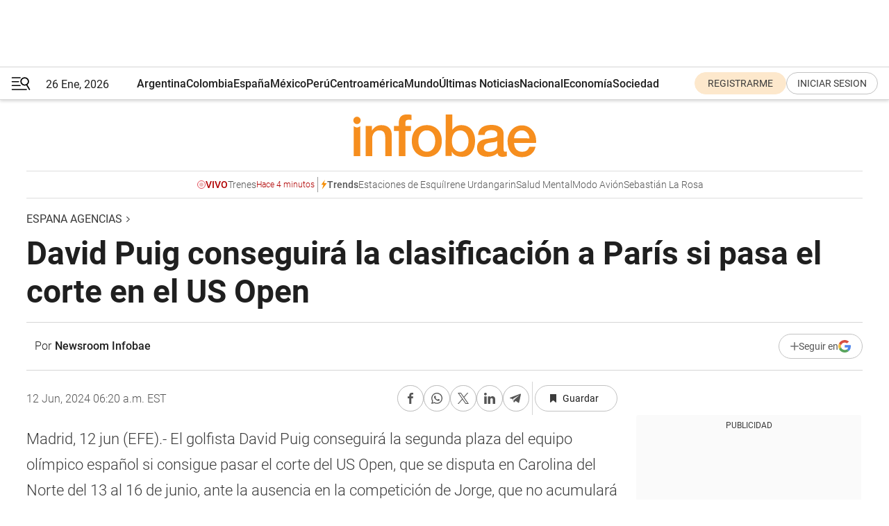

--- FILE ---
content_type: text/html; charset=utf-8
request_url: https://www.infobae.com/espana/agencias/2024/06/12/david-puig-conseguira-la-clasificacion-a-paris-si-pasa-el-corte-en-el-us-open/
body_size: 40712
content:
<!DOCTYPE html><html lang="es" style="scroll-behavior:smooth"><head><meta charSet="UTF-8"/><meta name="MobileOptimized" content="width"/><meta name="HandheldFriendly" content="true"/><meta name="apple-mobile-web-app-capable" content="yes"/><meta name="apple-mobile-web-app-status-bar-style" content="blank-translucent"/><title>David Puig conseguirá la clasificación a París si pasa el corte en el US Open - Infobae</title><meta name="title" content="David Puig conseguirá la clasificación a París si pasa el corte en el US Open - Infobae"/><meta name="description" content="David Puig conseguirá la clasificación a París si pasa el corte en el US Open"/><meta http-equiv="X-UA-Compatible" content="IE=edge,chrome=1"/><link rel="preload" as="font" type="font/woff2" crossorigin="" fetchpriority="high" href="https://www.infobae.com/assets/fonts/roboto-v30-latin-regular.woff2"/><link rel="preload" as="font" type="font/woff2" crossorigin="" fetchpriority="high" href="https://www.infobae.com/assets/fonts/roboto-v30-latin-300.woff2"/><link rel="preload" as="font" type="font/woff2" crossorigin="" fetchpriority="high" href="https://www.infobae.com/assets/fonts/roboto-v30-latin-500.woff2"/><link rel="preload" as="font" type="font/woff2" crossorigin="" fetchpriority="high" href="https://www.infobae.com/assets/fonts/roboto-v30-latin-700.woff2"/><link rel="preload" as="font" type="font/woff2" crossorigin="" fetchpriority="high" href="https://www.infobae.com/assets/fonts/roboto-v30-latin-italic.woff2"/><link rel="preload" as="font" type="font/woff2" crossorigin="" fetchpriority="high" href="https://www.infobae.com/assets/fonts/roboto-v30-latin-300italic.woff2"/><link rel="preload" as="font" type="font/woff2" crossorigin="" fetchpriority="high" href="https://www.infobae.com/assets/fonts/roboto-v30-latin-500italic.woff2"/><link rel="preload" as="font" type="font/woff2" crossorigin="" fetchpriority="high" href="https://www.infobae.com/assets/fonts/roboto-v30-latin-700italic.woff2"/><link rel="preload" href="/pf/resources/dist/infobae/css/main.css?d=3775" as="style"/><link rel="stylesheet" href="/pf/resources/dist/infobae/css/main.css?d=3775" media="screen, print"/><link rel="manifest" crossorigin="use-credentials" href="/pf/resources/manifest.json?d=3775"/><script type="application/javascript" id="polyfill-script">if(!Array.prototype.includes||!(window.Object && window.Object.assign)||!window.Promise||!window.Symbol||!window.fetch){document.write('<script type="application/javascript" src="/pf/dist/engine/polyfill.js?d=3775&mxId=00000000" defer=""><\/script>')}</script><script id="fusion-engine-react-script" type="application/javascript" src="/pf/dist/engine/react.js?d=3775&amp;mxId=00000000" defer=""></script><script id="fusion-engine-combinations-script" type="application/javascript" src="/pf/dist/components/combinations/default.js?d=3775&amp;mxId=00000000" defer=""></script><link rel="preconnect" href="https://sb.scorecardresearch.com/"/><link rel="preconnect" href="https://www.google-analytics.com/"/><link rel="preconnect" href="https://s.go-mpulse.net/"/><link rel="preconnect" href="https://fundingchoicesmessages.google.com/"/><link rel="preconnect" href="https://stats.g.doubleclick.net/"/><link rel="preconnect" href="https://www.googletagservices.com/"/><link id="fusion-template-styles" rel="stylesheet" type="text/css"/><link rel="preload" as="image" href="https://www.infobae.com/assets/images/logos/logo_infobae_naranja.svg"/><script src="/pf/resources/dist/infobae/js/main.js?d=3775" defer=""></script><script src="https://d1bl11pgu3tw3h.cloudfront.net/vendor/comscore/5.2.0/streamsense.min.js?org=infobae" defer=""></script><script src="https://sb.scorecardresearch.com/beacon.js" defer=""></script><script defer="">var _comscore = _comscore || []; _comscore.push({ c1: "2", c2: "8030908", options: { enableFirstPartyCookie: true, bypassUserConsentRequirementFor1PCookie: true } }); (function () { var s = document.createElement("script"), el = document.getElementsByTagName("script")[0]; s.async = true; s.src = "https://sb.scorecardresearch.com/cs/8030908/beacon.js"; el.parentNode.insertBefore(s, el); })();</script><script defer="">try{(function(i,s,o,g,r,a,m){i["GoogleAnalyticsObject"]=r;i[r]=i[r]||function(){(i[r].q=i[r].q||[]).push(arguments)},i[r].l=1*new Date;a=s.createElement(o),m=s.getElementsByTagName(o)[0];a.async=0;a.src=g;m.parentNode.insertBefore(a,m)})(window,document,"script","https://www.google-analytics.com/analytics.js","ga");ga("create","UA-759511-1","auto");ga("send","pageview");}catch(error){console.log("Error al inicializar gaScript:",error);}</script><script src="https://www.googletagmanager.com/gtag/js?id=G-Q2J791G3GV" async=""></script><script defer="">try{window.dataLayer = window.dataLayer || [];function gtag(){dataLayer.push(arguments);}gtag('js', new Date());gtag('config', 'G-Q2J791G3GV');}catch(error){console.log("Error al inicializar gaScript4:",error);}</script><script id="ebx" src="//applets.ebxcdn.com/ebx.js" async=""></script><script async="" src="https://functions.adnami.io/api/macro/adsm.macro.infobae.com.js"></script><script src="https://accounts.google.com/gsi/client" async="" defer=""></script><script>
  !function(e,o,n,i){if(!e){e=e||{},window.permutive=e,e.q=[];var t=function(){return([1e7]+-1e3+-4e3+-8e3+-1e11).replace(/[018]/g,function(e){return(e^(window.crypto||window.msCrypto).getRandomValues(new Uint8Array(1))[0]&15>>e/4).toString(16)})};e.config=i||{},e.config.apiKey=o,e.config.workspaceId=n,e.config.environment=e.config.environment||"production",(window.crypto||window.msCrypto)&&(e.config.viewId=t());for(var g=["addon","identify","track","trigger","query","segment","segments","ready","on","once","user","consent"],r=0;r<g.length;r++){var w=g[r];e[w]=function(o){return function(){var n=Array.prototype.slice.call(arguments,0);e.q.push({functionName:o,arguments:n})}}(w)}}}(window.permutive,"0cd2c32e-1a14-4e1f-96f0-a022c497b9cb","aa463839-b614-4c77-b5e9-6cdf10e1960c",{"consentRequired": true});
    window.googletag=window.googletag||{},window.googletag.cmd=window.googletag.cmd||[],window.googletag.cmd.push(function(){if(0===window.googletag.pubads().getTargeting("permutive").length){var e=window.localStorage.getItem("_pdfps");window.googletag.pubads().setTargeting("permutive",e?JSON.parse(e):[]);var o=window.localStorage.getItem("permutive-id");o&&(window.googletag.pubads().setTargeting("puid",o),window.googletag.pubads().setTargeting("ptime",Date.now().toString())),window.permutive.config.viewId&&window.googletag.pubads().setTargeting("prmtvvid",window.permutive.config.viewId),window.permutive.config.workspaceId&&window.googletag.pubads().setTargeting("prmtvwid",window.permutive.config.workspaceId)}});
    </script><script async="" src="https://a564e303-c351-48a1-b5d1-38585e343734.edge.permutive.app/aa463839-b614-4c77-b5e9-6cdf10e1960c-web.js"></script><script defer="">try{function classThemeChange(){const e=window.localStorage.getItem("theme"),a=document.querySelector("html");a.classList.contains("dark")||"dark"!==e||a.classList.add("dark"),a.classList.contains("dark")&&""===e&&a.classList.remove("dark")}window.addEventListener("themeChange",classThemeChange),classThemeChange();}catch(error){console.log("Error al inicializar themeJS:", error);}</script><script>try{(function(w,d,s,l,i){w[l]=w[l]||[];w[l].push({'gtm.start': new Date().getTime(),event:'gtm.js'});var f=d.getElementsByTagName(s)[0], j=d.createElement(s),dl=l!='dataLayer'?'&l='+l:'';j.async=true;j.src= 'https://www.googletagmanager.com/gtm.js?id='+i+dl;f.parentNode.insertBefore(j,f); })(window,document,'script','dataLayer','GTM-KTGQDC9');}catch(error){console.log("Error al inicializar gtmScript:",error);}</script><script>
  "undefined"!=typeof window&&(window.googlefc=window.googlefc||{},window.googlefc.callbackQueue=window.googlefc.callbackQueue||[],window.googlefc.callbackQueue.push({CONSENT_DATA_READY(){__tcfapi("addEventListener",2.2,(e,o)=>{if(o){console.log("Success getting consent data");let t=JSON.parse(localStorage.getItem("permutive-consent"));if(e?.gdprApplies){if(console.log("Country applies GDPR"),e?.eventStatus==="useractioncomplete"){console.log("First time modal");let n=e.purpose.consents["1"];n?(console.log("Consent accepted"),window.permutive.consent({opt_in:!0,token:"123"})):(console.log("Consent refused"),window.permutive.consent({opt_in:!1}))}else console.log("Consent already granted, skipping.")}else t?.opt_in?console.log("Consent already accepted for non-GDPR country, skipping."):(console.log("No previous consent found; automatically accepting consent."),window.permutive.consent({opt_in:!0,token:"123"}))}else console.error("Error getting consent data")})}}));
  </script><script defer="">try{!function(f,b,e,v,n,t,s) {if(f.fbq)return;n=f.fbq=function(){n.callMethod? n.callMethod.apply(n,arguments):n.queue.push(arguments)}; if(!f._fbq)f._fbq=n;n.push=n;n.loaded=!0;n.version='2.0'; n.queue=[];t=b.createElement(e);t.async=!0; t.src=v;s=b.getElementsByTagName(e)[0]; s.parentNode.insertBefore(t,s)}(window, document,'script', 'https://connect.facebook.net/en_US/fbevents.js'); fbq('init', '336383993555320'); fbq('track', 'PageView'); fbq('track', 'ViewContent');}catch(error){console.log("Error al inicializar facebookPixelRawCodeScript:",error);}</script><script src="https://cdn.onesignal.com/sdks/web/v16/OneSignalSDK.page.js" defer=""></script><script>const getCountry=(timeZone)=>{switch(timeZone){case 'America/Argentina/Buenos_Aires':case 'America/Argentina/Catamarca':case 'America/Argentina/ComodRivadavia':case 'America/Argentina/Cordoba':case 'America/Argentina/Jujuy':case 'America/Argentina/La_Rioja':case 'America/Argentina/Mendoza':case 'America/Argentina/Rio_Gallegos':case 'America/Argentina/Salta':case 'America/Argentina/San_Juan':case 'America/Argentina/San_Luis':case 'America/Argentina/Tucuman':case 'America/Argentina/Ushuaia':case 'America/Buenos_Aires':case 'America/Catamarca':case 'America/Cordoba':case 'America/Jujuy':case 'America/Mendoza':case 'America/Rosario':return'Argentina';case 'America/Bahia_Banderas':case 'America/Cancun':case 'America/Chihuahua':case 'America/Ciudad_Juarez':case 'America/Ensenada':case 'America/Hermosillo':case 'America/Matamoros':case 'America/Mazatlan':case 'America/Merida':case 'America/Mexico_City':case 'America/Monterrey':case 'America/Ojinaga':case 'America/Santa_Isabel':case 'America/Tijuana':case 'Mexico/BajaNorte':case 'Mexico/BajaSur':case 'Mexico/General':return'México';case 'Africa/Ceuta':case 'Atlantic/Canary':case 'Europe/Madrid':return'España';case 'America/Lima':return'Perú';case 'America/Bogota':return'Colombia';default:return'Otros'}};const country=getCountry(Intl.DateTimeFormat().resolvedOptions().timeZone);const getActionMessage=()=>{if(country==='Argentina'){return'Suscribite a nuestras notificaciones para recibir las últimas noticias de Argentina.'}
          if(country==='Otros'){return'Suscríbete a nuestras notificaciones para recibir las últimas noticias de todos los países.'}
          return'Suscríbete a nuestras notificaciones para recibir las últimas noticias de '+country+'.'};window.OneSignalDeferred=window.OneSignalDeferred||[];window.OneSignalDeferred.push(async(OneSignal)=>{await OneSignal.init({appId:'bef19c97-ed8d-479f-a038-e9d3da77d4c9',safari_web_id:'web.onesignal.auto.364542e4-0165-4e49-b6eb-0136f3f4eaa9',notifyButton:{enable:!1},allowLocalhostAsSecureOrigin:!0,serviceWorkerParam:{scope:'/'},serviceWorkerPath:'OneSignalSDKWorker.js',promptOptions:{slidedown:{prompts:[{type:'push',autoPrompt:!0,text:{actionMessage:getActionMessage(),acceptButton:'Suscribirse',cancelButton:'Después'},},],},},welcomeNotification:{title:'¡Bienvenido!',message:'Gracias por suscribirte a las notificaciones',url:'https://www.infobae.com/',},});OneSignal.User.addTag('region',country)})</script><link rel="dns-prefetch" href="https://sb.scorecardresearch.com/"/><link rel="dns-prefetch" href="https://www.google-analytics.com/"/><link rel="dns-prefetch" href="https://s.go-mpulse.net/"/><link rel="dns-prefetch" href="https://fundingchoicesmessages.google.com/"/><link rel="dns-prefetch" href="https://stats.g.doubleclick.net/"/><link rel="dns-prefetch" href="https://www.googletagservices.com/"/><meta name="viewport" content="width=device-width, initial-scale=1.0, user-scalable=yes, minimum-scale=0.5, maximum-scale=2.0"/><meta name="google-site-verification" content="DqMfuNB2bg-Ou_FEVXxZuzmDpPJ1ZVmOQVvwfJACGmM"/><link rel="canonical" href="https://www.infobae.com/espana/agencias/2024/06/12/david-puig-conseguira-la-clasificacion-a-paris-si-pasa-el-corte-en-el-us-open/"/><link rel="amphtml" href="https://www.infobae.com/espana/agencias/2024/06/12/david-puig-conseguira-la-clasificacion-a-paris-si-pasa-el-corte-en-el-us-open/?outputType=amp-type"/><meta property="keywords" content="EFE"/><meta name="robots" content="index, follow"/><meta name="googlebot" content="index, follow"/><meta name="robots" content="max-image-preview:large"/><meta name="distribution" content="global"/><meta name="rating" content="general"/><meta name="language" content="es_ES"/><link rel="alternate" type="application/rss+xml" title="RSS de Espana agencias - Infobae" href="https://www.infobae.com/arc/outboundfeeds/rss/category/espana/agencias/"/><meta name="news_keywords" content="EFE"/><meta property="article:section" content="Espana agencias"/><meta property="article:published_time" content="2024-06-12T10:20:39.364Z"/><meta property="article:tag" content="EFE"/><meta property="article:opinion" content="false"/><meta name="twitter:card" content="summary_large_image"/><meta name="twitter:creator" content="@infobae"/><meta name="twitter:description" content="David Puig conseguirá la clasificación a París si pasa el corte en el US Open"/><meta name="twitter:image" content="https://www.infobae.com/assets/images/logos/fallback-promo-image-1200x630.png"/><meta name="twitter:site" content="@infobae"/><meta name="twitter:title" content="David Puig conseguirá la clasificación a París si pasa el corte en el US Open"/><meta property="twitter:domain" content="infobae.com"/><meta property="twitter:url" content="https://www.infobae.com/espana/agencias/2024/06/12/david-puig-conseguira-la-clasificacion-a-paris-si-pasa-el-corte-en-el-us-open/"/><meta property="og:title" content="David Puig conseguirá la clasificación a París si pasa el corte en el US Open"/><meta property="og:description" content="David Puig conseguirá la clasificación a París si pasa el corte en el US Open"/><meta property="og:url" content="https://www.infobae.com/espana/agencias/2024/06/12/david-puig-conseguira-la-clasificacion-a-paris-si-pasa-el-corte-en-el-us-open/"/><meta property="og:type" content="article"/><meta property="og:site_name" content="infobae"/><meta property="og:locale" content="es_LA"/><meta property="og:image" itemProp="image" content="https://www.infobae.com/assets/images/logos/fallback-promo-image-1200x630.png"/><meta property="og:image:width" content="1200"/><meta property="og:image:height" content="630"/><meta property="fb:app_id" content="907935373302455"/><meta property="fb:pages" content="34839376970"/><meta property="fb:pages" content="436205896728888"/><meta property="fb:pages" content="142361755806396"/><meta name="isDFP" content="true"/><meta name="dfpPageType" content="nota"/><meta name="dfp_path" content="infobae/espana/agencias"/><meta property="article:publisher" content="https://www.facebook.com/infobae"/><script type="application/ld+json">{"@context":"https://schema.org","@type":"NewsMediaOrganization","name":"Infobae","description":"El sitio de noticias en español más leído en el mundo. Con redacciones en Ciudad de México, Madrid, Bogotá, Lima y Buenos Aires; y corresponsales en las principales ciudades del mundo.","email":"contacto@infobae.com","url":"https://www.infobae.com","sameAs":["https://www.facebook.com/Infobae/","https://www.youtube.com/@Infobae","https://x.com/infobae","https://es.wikipedia.org/wiki/Infobae","https://whatsapp.com/channel/0029VaWa3a60VycFikhf4Z2p"],"logo":{"@type":"ImageObject","url":"https://www.infobae.com/resizer/v2/NCYGYV4JW5CQHKEULJMKQU6MZU.png?auth=31eb621d6ad5fda030d6c893a4efe3120a76cc8178216c9c9a07fd3dd89a360f&width=255&height=60&quality=90","height":60,"width":255}}</script><script type="application/ld+json">{"@context":"https://schema.org","@type":"BreadcrumbList","itemListElement":[{"@type":"ListItem","position":1,"item":{"@id":"https://infobae.com","name":"Infobae"}},{"@type":"ListItem","position":2,"item":{"@id":"https://infobae.com/espana/agencias","name":"Espana agencias"}}]}</script><script type="application/ld+json">{"@context":"https://schema.org","@type":"NewsArticle","headline":"David Puig conseguirá la clasificación a París si pasa el corte en el US Open","description":"David Puig conseguirá la clasificación a París si pasa el corte en el US Open","articleBody":"Madrid, 12 jun (EFE).- El golfista David Puig conseguir&#225; la segunda plaza del equipo ol&#237;mpico espa&#241;ol si consigue pasar el corte del US Open, que se disputa en Carolina del Norte del 13 al 16 de junio, ante la ausencia en la competici&#243;n de Jorge, que no acumular&#225; m&#225;s puntos en el ranking mundial, y que ir&#225; a la cita ol&#237;mpica si Puig no logra pasar el corte. En base al sistema de clasificaci&#243;n ol&#237;mpico, cuyo periodo concluye precisamente con la disputa del US Open, Jorge Campillo y David Puig son los &#250;nicos jugadores que mantienen opciones de acaparar la citada segunda plaza –la primera corresponde a Jon Rahm–, ubicados en los puestos 116 y 117 respectivamente, seg&#250;n confirma la Federaci&#243;n Espa&#241;ola. Las opciones de David Puig para estar en Par&#237;s a primeros de agosto pasan por superar el corte en el US Open. En caso contrario, Jorge Campillo ser&#225; el que vuelva a formar parte de la expedici&#243;n como hiciera en los Juegos Ol&#237;mpicos de Tokio 2020 en sustituci&#243;n de Jon Rahm, que dio positivo por Covid seis d&#237;as antes del inicio de la cita ol&#237;mpica. El periodo de calificaci&#243;n ol&#237;mpica de golf se desarrolla desde el 13 de junio de 2022 hasta el 17 de junio de 2024 en la categor&#237;a masculina, y del 20 de junio de 2022 al 24 de junio de 2024, en el caso de la categor&#237;a femenina. EFE jpa/nam","url":"https://www.infobae.com/espana/agencias/2024/06/12/david-puig-conseguira-la-clasificacion-a-paris-si-pasa-el-corte-en-el-us-open/","dateCreated":"2024-06-12T10:20:28Z","dateModified":"2024-06-12T10:20:39Z","datePublished":"2024-06-12T10:20:39Z","mainEntityOfPage":{"@type":"WebPage","@id":"https://www.infobae.com/espana/agencias/2024/06/12/david-puig-conseguira-la-clasificacion-a-paris-si-pasa-el-corte-en-el-us-open/"},"articleSection":"Espana agencias","creator":{"@type":"Person","name":"Newsroom Infobae","url":"https://www.infobae.com"},"keywords":"EFE","isAccessibleForFree":true,"copyrightYear":2024,"copyrightHolder":{"@type":"Organization","name":"Infobae","url":"https://www.infobae.com"},"inLanguage":"es-ES","contentLocation":{"@type":"Place","name":"España"},"publisher":{"@type":"Organization","name":"infobae","logo":{"@type":"ImageObject","url":"https://www.infobae.com/resizer/v2/NCYGYV4JW5CQHKEULJMKQU6MZU.png?auth=31eb621d6ad5fda030d6c893a4efe3120a76cc8178216c9c9a07fd3dd89a360f&width=255&height=60&quality=90","height":60,"width":255}},"author":{"@type":"Person","name":"Newsroom Infobae","url":"https://www.infobae.com"},"image":{"@type":"ImageObject","url":"https://www.infobae.com/assets/images/logos/fallback-logo-infobae-naranja-1200x900.png","height":"900","width":"1200"}}</script><link rel="shortcut icon" type="image/x-icon" href="/pf/resources/favicon/favicon-32x32.png?d=3775"/><link rel="icon" sizes="16x16" type="image/png" href="/pf/resources/favicon/favicon-16x16.png?d=3775"/><link rel="icon" type="image/png" sizes="32x32" href="/pf/resources/favicon/favicon-32x32.png?d=3775"/><link rel="apple-touch-icon" href="/pf/resources/favicon/apple-touch-icon.png?d=3775"/><link rel="apple-touch-icon-precomposed" href="/pf/resources/favicon/apple-touch-icon-precomposed.png?d=3775"/><link rel="apple-touch-icon-120x120" href="/pf/resources/favicon/apple-touch-icon-120x120.png?d=3775"/><link rel="apple-touch-icon-120x120-precomposed" href="/pf/resources/favicon/apple-touch-icon-120x120-precomposed.png?d=3775"/><link rel="apple-touch-icon-152x152" href="/pf/resources/favicon/apple-touch-icon-152x152.png?d=3775"/><link rel="apple-touch-icon-152x152-precomposed" href="/pf/resources/favicon/apple-touch-icon-152x152-precomposed.png?d=3775"/><link rel="shortcut icon" sizes="192x192" href="/pf/resources/favicon/android-chrome-192x192.png?d=3775"/><link rel="shortcut icon" sizes="512x512" href="/pf/resources/favicon/android-chrome-512x512.png?d=3775"/><script async="" src="https://www.google.com/adsense/search/ads.js"></script><script>
        (function(g,o){
          g[o] = g[o] || function () {
            (g[o]['q'] = g[o]['q'] || []).push(arguments)
          }, g[o]['t'] = 1 * new Date
        })(window,'_googCsa');
      </script>
<script>(window.BOOMR_mq=window.BOOMR_mq||[]).push(["addVar",{"rua.upush":"false","rua.cpush":"true","rua.upre":"false","rua.cpre":"true","rua.uprl":"false","rua.cprl":"false","rua.cprf":"false","rua.trans":"SJ-b2d90f5b-4138-40bc-807d-37e8a952ac9f","rua.cook":"false","rua.ims":"false","rua.ufprl":"false","rua.cfprl":"true","rua.isuxp":"false","rua.texp":"norulematch","rua.ceh":"false","rua.ueh":"false","rua.ieh.st":"0"}]);</script>
                              <script>!function(e){var n="https://s.go-mpulse.net/boomerang/";if("False"=="True")e.BOOMR_config=e.BOOMR_config||{},e.BOOMR_config.PageParams=e.BOOMR_config.PageParams||{},e.BOOMR_config.PageParams.pci=!0,n="https://s2.go-mpulse.net/boomerang/";if(window.BOOMR_API_key="C7HNE-7B57D-WM7L2-K2VFG-FX3EW",function(){function e(){if(!o){var e=document.createElement("script");e.id="boomr-scr-as",e.src=window.BOOMR.url,e.async=!0,i.parentNode.appendChild(e),o=!0}}function t(e){o=!0;var n,t,a,r,d=document,O=window;if(window.BOOMR.snippetMethod=e?"if":"i",t=function(e,n){var t=d.createElement("script");t.id=n||"boomr-if-as",t.src=window.BOOMR.url,BOOMR_lstart=(new Date).getTime(),e=e||d.body,e.appendChild(t)},!window.addEventListener&&window.attachEvent&&navigator.userAgent.match(/MSIE [67]\./))return window.BOOMR.snippetMethod="s",void t(i.parentNode,"boomr-async");a=document.createElement("IFRAME"),a.src="about:blank",a.title="",a.role="presentation",a.loading="eager",r=(a.frameElement||a).style,r.width=0,r.height=0,r.border=0,r.display="none",i.parentNode.appendChild(a);try{O=a.contentWindow,d=O.document.open()}catch(_){n=document.domain,a.src="javascript:var d=document.open();d.domain='"+n+"';void(0);",O=a.contentWindow,d=O.document.open()}if(n)d._boomrl=function(){this.domain=n,t()},d.write("<bo"+"dy onload='document._boomrl();'>");else if(O._boomrl=function(){t()},O.addEventListener)O.addEventListener("load",O._boomrl,!1);else if(O.attachEvent)O.attachEvent("onload",O._boomrl);d.close()}function a(e){window.BOOMR_onload=e&&e.timeStamp||(new Date).getTime()}if(!window.BOOMR||!window.BOOMR.version&&!window.BOOMR.snippetExecuted){window.BOOMR=window.BOOMR||{},window.BOOMR.snippetStart=(new Date).getTime(),window.BOOMR.snippetExecuted=!0,window.BOOMR.snippetVersion=12,window.BOOMR.url=n+"C7HNE-7B57D-WM7L2-K2VFG-FX3EW";var i=document.currentScript||document.getElementsByTagName("script")[0],o=!1,r=document.createElement("link");if(r.relList&&"function"==typeof r.relList.supports&&r.relList.supports("preload")&&"as"in r)window.BOOMR.snippetMethod="p",r.href=window.BOOMR.url,r.rel="preload",r.as="script",r.addEventListener("load",e),r.addEventListener("error",function(){t(!0)}),setTimeout(function(){if(!o)t(!0)},3e3),BOOMR_lstart=(new Date).getTime(),i.parentNode.appendChild(r);else t(!1);if(window.addEventListener)window.addEventListener("load",a,!1);else if(window.attachEvent)window.attachEvent("onload",a)}}(),"".length>0)if(e&&"performance"in e&&e.performance&&"function"==typeof e.performance.setResourceTimingBufferSize)e.performance.setResourceTimingBufferSize();!function(){if(BOOMR=e.BOOMR||{},BOOMR.plugins=BOOMR.plugins||{},!BOOMR.plugins.AK){var n="true"=="true"?1:0,t="",a="aoim54qxzcojm2lxlasa-f-dad059d5d-clientnsv4-s.akamaihd.net",i="false"=="true"?2:1,o={"ak.v":"39","ak.cp":"619111","ak.ai":parseInt("650669",10),"ak.ol":"0","ak.cr":8,"ak.ipv":4,"ak.proto":"h2","ak.rid":"5df7199","ak.r":44268,"ak.a2":n,"ak.m":"dscr","ak.n":"ff","ak.bpcip":"3.144.206.0","ak.cport":60060,"ak.gh":"23.192.164.152","ak.quicv":"","ak.tlsv":"tls1.3","ak.0rtt":"","ak.0rtt.ed":"","ak.csrc":"-","ak.acc":"","ak.t":"1769429028","ak.ak":"hOBiQwZUYzCg5VSAfCLimQ==8sDLB8HhQsaCOT53gHzcre5sGBCq60pzHDoHw2cPOcBcsQR63dGHg58xIjIdaIX6S7mTCafd92bBwCWJNF48K9QRaxkvkPo0zw97mQjcF7Q9BF2y+oCXrdXVt9DYR80PBzo9dnuGwv/LBVRVFPE2N6/bLdceopRaN4rgbI0EI6aL6NCcia4jp9mna09+hnTUz1fokrdo2Xi20MbpxhY/+FlUTPXGB3JkxDkQh3Wnj+7yEIaz6++roNavpmjgosw67e8Z6D+t7ibdp5jc09sRuWx/vX9aI7g/QuwVpnEqPd5s6qyC934qUmYuVTZxMi5786mGjlkyHXTXSJK8OrEQoqpATBTQGByenYrM1TNrirbXkd7Ke1768v3Q2DbnHVUJn9wp92sgYdj8JxrWYdmNHz/sKLzGPFlFbtJ/WxmxKTI=","ak.pv":"136","ak.dpoabenc":"","ak.tf":i};if(""!==t)o["ak.ruds"]=t;var r={i:!1,av:function(n){var t="http.initiator";if(n&&(!n[t]||"spa_hard"===n[t]))o["ak.feo"]=void 0!==e.aFeoApplied?1:0,BOOMR.addVar(o)},rv:function(){var e=["ak.bpcip","ak.cport","ak.cr","ak.csrc","ak.gh","ak.ipv","ak.m","ak.n","ak.ol","ak.proto","ak.quicv","ak.tlsv","ak.0rtt","ak.0rtt.ed","ak.r","ak.acc","ak.t","ak.tf"];BOOMR.removeVar(e)}};BOOMR.plugins.AK={akVars:o,akDNSPreFetchDomain:a,init:function(){if(!r.i){var e=BOOMR.subscribe;e("before_beacon",r.av,null,null),e("onbeacon",r.rv,null,null),r.i=!0}return this},is_complete:function(){return!0}}}}()}(window);</script></head><body class="nd-body"><noscript><img src="https://sb.scorecardresearch.com/p?c1=2&amp;c2=8030908&amp;cv=4.4.0&amp;cj=1"/></noscript><noscript><iframe src="https://www.googletagmanager.com/ns.html?id=GTM-KTGQDC9" height="0" width="0" style="display:none;visibility:hidden"></iframe></noscript><noscript><img height="1" width="1" style="display:none" src="https://www.facebook.com/tr?id=336383993555320&ev=PageView&noscript=1"/></noscript><div id="fusion-app" class="fusion-app | infobae grid"><div class="article-right-rail-centered "><div class="article-right-rail-centered-layout "><nav><div class="interstitial_800x600 ad-wrapper"><div id="infobae_espana_agencias_nota_interstitial_800x600" class="ad-interstitial-bg hide"></div><div class="dfpAd ad-interstitial"><button id="infobae_espana_agencias_nota_interstitial_800x600_close" aria-label="infobae_espana_agencias_nota_interstitial_800x600" class="close_ad hide"><i class="close"></i></button><div id="infobae/espana/agencias/nota/interstitial_800x600" class="infobae/espana/agencias/nota/interstitial_800x600 arcad"></div></div></div><div style="position:relative"><div class="masthead-navbar " id="mastheadnavbar"><div class="site-header" id="siteheader"><div class="sticky-navbar-ad-container"><div class="top_banner_970x80 ad-wrapper"><div class="dfpAd ad-top-banner"><div id="infobae/espana/agencias/nota/top_banner_970x80" class="infobae/espana/agencias/nota/top_banner_970x80 arcad"></div></div></div></div><div class="sectionnav-container"><span aria-label="Menu" class="hamburger hamburger-wrapper close" role="button" tabindex="-1"><svg viewBox="0 0 28 20" id="hamburger-icon" xmlns="http://www.w3.org/2000/svg" class="hamburger-icon" data-name="hamburger-icon" fill=""><path d="M27.8061 18.2936L23.9009 11.7199C26.6545 9.62581 27.2345 5.75713 25.1799 2.96266C23.0598 0.111715 18.9446 -0.552677 15.9985 1.50445C14.5751 2.49996 13.6279 3.97419 13.3517 5.66252C13.0628 7.34757 13.4737 9.04405 14.498 10.4274C16.2587 12.8169 19.499 13.7133 22.2858 12.6261L26.1944 19.1875C26.3514 19.4517 26.5513 19.6089 26.7784 19.668C26.9927 19.7238 27.2342 19.6816 27.4707 19.5593C28.2062 19.1465 28.0218 18.6387 27.8221 18.2846L27.8061 18.2936ZM24.3917 7.88058C24.0673 9.0572 23.2806 10.0477 22.1932 10.6578C21.1218 11.259 19.8172 11.4316 18.6191 11.1196C16.1094 10.466 14.6138 7.94849 15.2862 5.50947C15.9587 3.07045 18.5492 1.61694 21.0589 2.27047C23.5686 2.92401 25.0642 5.44156 24.3917 7.88058Z" fill=""></path><path d="M0 1.129C0 0.675362 0.371315 0.307617 0.829355 0.307617H12.9866C13.4446 0.307617 13.8159 0.675362 13.8159 1.129C13.8159 1.58264 13.4446 1.95038 12.9866 1.95038H0.829355C0.371315 1.95038 0 1.58264 0 1.129ZM0 7.04295C0 6.58931 0.371315 6.22157 0.829355 6.22157H10.5951C11.0531 6.22157 11.4245 6.58931 11.4245 7.04295C11.4245 7.49659 11.0531 7.86433 10.5951 7.86433H0.829355C0.371315 7.86433 0 7.49659 0 7.04295ZM0 12.9569C0 12.5033 0.371315 12.1355 0.829355 12.1355H12.9866C13.4446 12.1355 13.8159 12.5033 13.8159 12.9569C13.8159 13.4105 13.4446 13.7783 12.9866 13.7783H0.829355C0.371315 13.7783 0 13.4105 0 12.9569ZM0 18.8709C0 18.4172 0.371315 18.0495 0.829355 18.0495H22.4792C22.9372 18.0495 23.3086 18.4172 23.3086 18.8709C23.3086 19.3245 22.9372 19.6922 22.4792 19.6922H0.829355C0.371315 19.6922 0 19.3245 0 18.8709Z" fill=""></path></svg></span><a aria-label="infobae" class="site-logo" href="https://www.infobae.com/"><span class="site-logo"><img alt="Infobae" class="logo-image" height="25px" src="https://www.infobae.com/assets/images/logos/logo_infobae_naranja.svg" width="105px" fetchpriority="high" loading="eager"/></span></a><p class="date-info">26 Ene, 2026</p><div class="login-register-container"></div></div></div><nav class="content side-menu" id="side-menu" style="top:undefinedpx;height:calc(100vh - undefinedpx)"><div class="side-menu-sticky-items"><div class="queryly_searchicon_img"><label for="queryly_toggle" id="queryly-label"><button>Buscar en todo el sitio<svg id="search-icon" data-name="search-icon" xmlns="http://www.w3.org/2000/svg" viewBox="0 0 30 30"><path d="M20.35,17.59a10.43,10.43,0,1,0-3.21,3l7.7,7.65a2.19,2.19,0,1,0, 3.17-3l-.08-.07Zm-8.53.72a6.74,6.74,0,1,1,6.74-6.75,6.74,6.74,0,0,1-6.74,6.75Zm0,0"></path></svg></button></label></div></div><div class="dropdown"><div id="dropdown-item-ctn0" class="dropdown-item-ctn"><a class="item non-bold" href="https://www.infobae.com/?noredirect" rel="noopener noreferrer">Argentina</a></div><div id="dropdown-body0" class="dropdown-body"></div></div><div class="dropdown"><div id="dropdown-item-ctn2" class="dropdown-item-ctn"><a class="item non-bold" href="https://www.infobae.com/colombia/" rel="noopener noreferrer">Colombia</a></div><div id="dropdown-body2" class="dropdown-body"></div></div><div class="dropdown"><div id="dropdown-item-ctn4" class="dropdown-item-ctn"><a class="item non-bold" href="https://www.infobae.com/espana/" rel="noopener noreferrer">España</a></div><div id="dropdown-body4" class="dropdown-body"></div></div><div class="dropdown"><div id="dropdown-item-ctn6" class="dropdown-item-ctn"><a class="item non-bold" href="https://www.infobae.com/mexico/" rel="noopener noreferrer">México</a></div><div id="dropdown-body6" class="dropdown-body"></div></div><div class="dropdown"><div id="dropdown-item-ctn8" class="dropdown-item-ctn"><a class="item non-bold" href="https://www.infobae.com/peru/" rel="noopener noreferrer">Perú</a></div><div id="dropdown-body8" class="dropdown-body"></div></div><div class="dropdown"><div id="dropdown-item-ctn10" class="dropdown-item-ctn"><a class="item non-bold" href="https://www.infobae.com/centroamerica/" rel="noopener noreferrer">Centroamérica</a></div><div id="dropdown-body10" class="dropdown-body"></div></div><div class="dropdown"><div id="dropdown-item-ctn12" class="dropdown-item-ctn"><a class="item" href="https://www.infobae.com/america/" rel="noopener noreferrer">Mundo</a><div aria-label="Menu Item" class="icon-dropdown" role="button" tabindex="-1"><svg id="down-icon0" width="12" height="12" viewBox="0 0 12 8" fill="none" xmlns="http://www.w3.org/2000/svg" class="icon-drop "><path d="M-9.87742e-07 1.167C-9.69427e-07 0.748023 0.335182 0.41284 0.754162 0.41284C0.969636 0.41284 1.17314 0.496636 1.31679 0.652256L5.98541 5.72789L10.654 0.652257C10.9294 0.341015 11.4082 0.293132 11.7314 0.568461C12.0546 0.84379 12.0905 1.32262 11.8152 1.64584C11.8032 1.65781 11.7913 1.68175 11.7793 1.69372L6.54804 7.36789C6.26074 7.67913 5.78191 7.6911 5.47067 7.41577C5.4587 7.4038 5.44673 7.39183 5.42278 7.36789L0.203504 1.68175C0.071824 1.5381 -9.96114e-07 1.35853 -9.87742e-07 1.167Z" fill="#9B9B9B"></path></svg></div></div><div id="dropdown-body12" class="dropdown-body"><a class="dropdown-item" href="https://www.infobae.com/venezuela/"><span class="dropdown-submenu">Venezuela</span></a><a class="dropdown-item" href="https://www.infobae.com/economist/"><span class="dropdown-submenu">The economist</span></a><a class="dropdown-item" href="https://www.infobae.com/wapo/"><span class="dropdown-submenu">The Washington Post</span></a><a class="dropdown-item" href="https://www.infobae.com/america/realeza/"><span class="dropdown-submenu">Realeza</span></a><a class="dropdown-item" href="https://www.infobae.com/america/opinion/"><span class="dropdown-submenu">Opinión</span></a></div></div><div class="dropdown"><div id="dropdown-item-ctn14" class="dropdown-item-ctn"><a class="item non-bold" href="https://www.infobae.com/tag/espana-noticias/" rel="noopener noreferrer">Últimas Noticias</a></div><div id="dropdown-body14" class="dropdown-body"></div></div><div class="dropdown"><div id="dropdown-item-ctn16" class="dropdown-item-ctn"><a class="item non-bold" href="https://www.infobae.com/tag/espana-nacional/" rel="noopener noreferrer">Nacional</a></div><div id="dropdown-body16" class="dropdown-body"></div></div><div class="dropdown"><div id="dropdown-item-ctn18" class="dropdown-item-ctn"><a class="item non-bold" href="https://www.infobae.com/tag/espana-economia/" rel="noopener noreferrer">Economía</a></div><div id="dropdown-body18" class="dropdown-body"></div></div><div class="dropdown"><div id="dropdown-item-ctn20" class="dropdown-item-ctn"><a class="item non-bold" href="https://www.infobae.com/tag/espana-sociedad/" rel="noopener noreferrer">Sociedad</a></div><div id="dropdown-body20" class="dropdown-body"></div></div><div class="dropdown"><div id="dropdown-item-ctn22" class="dropdown-item-ctn"><a class="item non-bold" href="https://www.infobae.com/tag/espana-cultura/" rel="noopener noreferrer">Cultura</a></div><div id="dropdown-body22" class="dropdown-body"></div></div><div class="dropdown"><div id="dropdown-item-ctn24" class="dropdown-item-ctn"><a class="item non-bold" href="https://www.infobae.com/espana/deportes/" rel="noopener noreferrer">España Deportes</a></div><div id="dropdown-body24" class="dropdown-body"></div></div><div class="dropdown"><div id="dropdown-item-ctn26" class="dropdown-item-ctn"><a class="item non-bold" href="https://www.infobae.com/tag/espana-entretenimiento/" rel="noopener noreferrer">Entretenimiento</a></div><div id="dropdown-body26" class="dropdown-body"></div></div><div class="dropdown"><div id="dropdown-item-ctn28" class="dropdown-item-ctn"><a class="item non-bold" href="https://www.infobae.com/espana/gastronomia/" rel="noopener noreferrer">Gastronomía</a></div><div id="dropdown-body28" class="dropdown-body"></div></div><div class="dropdown"><div id="dropdown-item-ctn30" class="dropdown-item-ctn"><a class="item non-bold" href="https://www.infobae.com/tag/espana-salud/" rel="noopener noreferrer">Salud</a></div><div id="dropdown-body30" class="dropdown-body"></div></div><div class="dropdown"><div id="dropdown-item-ctn32" class="dropdown-item-ctn"><a class="item non-bold" href="https://www.infobae.com/espana/viajes/" rel="noopener noreferrer">Viajes</a></div><div id="dropdown-body32" class="dropdown-body"></div></div><div class="dropdown"><div id="dropdown-item-ctn34" class="dropdown-item-ctn"><a class="item non-bold" href="https://www.infobae.com/que-puedo-ver/" rel="noopener noreferrer">Qué puedo ver</a></div><div id="dropdown-body34" class="dropdown-body"></div></div><div class="dropdown"><div id="dropdown-item-ctn36" class="dropdown-item-ctn"><a class="item" href="https://www.infobae.com/tendencias/" rel="noopener noreferrer">Tendencias</a><div aria-label="Menu Item" class="icon-dropdown" role="button" tabindex="-1"><svg id="down-icon0" width="12" height="12" viewBox="0 0 12 8" fill="none" xmlns="http://www.w3.org/2000/svg" class="icon-drop "><path d="M-9.87742e-07 1.167C-9.69427e-07 0.748023 0.335182 0.41284 0.754162 0.41284C0.969636 0.41284 1.17314 0.496636 1.31679 0.652256L5.98541 5.72789L10.654 0.652257C10.9294 0.341015 11.4082 0.293132 11.7314 0.568461C12.0546 0.84379 12.0905 1.32262 11.8152 1.64584C11.8032 1.65781 11.7913 1.68175 11.7793 1.69372L6.54804 7.36789C6.26074 7.67913 5.78191 7.6911 5.47067 7.41577C5.4587 7.4038 5.44673 7.39183 5.42278 7.36789L0.203504 1.68175C0.071824 1.5381 -9.96114e-07 1.35853 -9.87742e-07 1.167Z" fill="#9B9B9B"></path></svg></div></div><div id="dropdown-body36" class="dropdown-body"><a class="dropdown-item" href="https://www.infobae.com/tendencias/estar-mejor/"><span class="dropdown-submenu">Estar Mejor</span></a></div></div><div class="dropdown"><div id="dropdown-item-ctn38" class="dropdown-item-ctn"><a class="item non-bold" href="https://www.infobae.com/podcasts/" rel="noopener noreferrer">Podcasts</a></div><div id="dropdown-body38" class="dropdown-body"></div></div><div class="dropdown"><div id="dropdown-item-ctn40" class="dropdown-item-ctn"><a class="item non-bold" href="https://www.infobae.com/malditos-nerds/" rel="noopener noreferrer">Malditos Nerds</a></div><div id="dropdown-body40" class="dropdown-body"></div></div><div class="dropdown"><div id="dropdown-item-ctn42" class="dropdown-item-ctn"><a class="item non-bold" href="https://www.infobae.com/tecno/" rel="noopener noreferrer">Tecno</a></div><div id="dropdown-body42" class="dropdown-body"></div></div><div class="dark-mode-btn "><div class="dark-mode-btn__container "><div class="dark-mode-btn__toggler "><div class="dark-mode-btn__circle "></div><svg class="light-icon" width="12" height="12" viewBox="0 0 12 12" fill="none" xmlns="http://www.w3.org/2000/svg"><path d="M12 6.10608C11.8953 6.34856 11.7107 6.445 11.4462 6.43122C11.2092 6.41745 10.9722 6.43122 10.738 6.42847C10.4762 6.42847 10.2861 6.24385 10.2861 6.00137C10.2861 5.75614 10.4762 5.57703 10.738 5.57428C10.975 5.57428 11.2119 5.5853 11.4462 5.57152C11.7107 5.55499 11.8925 5.65418 12 5.89666V6.11159V6.10608Z" fill="#1F1F1F"></path><path d="M5.89114 12C5.64866 11.8953 5.55222 11.7107 5.566 11.4462C5.57978 11.2092 5.566 10.9722 5.56876 10.738C5.56876 10.4762 5.75337 10.2861 5.99585 10.2861C6.23833 10.2861 6.42295 10.4762 6.42295 10.738C6.42295 10.975 6.41192 11.2119 6.4257 11.4462C6.44223 11.7107 6.34304 11.8925 6.10056 12H5.88563H5.89114Z" fill="#1F1F1F"></path><path d="M5.99859 2.57084C7.89158 2.57084 9.43188 4.11389 9.42636 6.00414C9.42361 7.88887 7.88331 9.42642 5.99859 9.42642C4.10835 9.42642 2.5653 7.88336 2.57081 5.99036C2.57357 4.10563 4.11386 2.56808 5.99859 2.56808V2.57084ZM6.00685 3.42778C4.5878 3.42503 3.43051 4.57681 3.42775 5.99036C3.425 7.40942 4.57678 8.56672 5.99032 8.56947C7.40938 8.57223 8.56666 7.42045 8.56942 6.00414C8.57218 4.58508 7.4204 3.42778 6.0041 3.42503L6.00685 3.42778Z" fill="#1F1F1F"></path><path d="M6.42851 0.856948C6.42851 0.994721 6.42851 1.13249 6.42851 1.27302C6.423 1.52377 6.24114 1.7139 6.00417 1.7139C5.7672 1.7139 5.57708 1.52652 5.57432 1.27853C5.57157 0.997476 5.57157 0.716419 5.57432 0.435362C5.57432 0.184616 5.76445 0 6.00417 0C6.23563 0 6.423 0.187371 6.42851 0.429852C6.43127 0.573135 6.42851 0.716419 6.42851 0.856948Z" fill="#1F1F1F"></path><path d="M0.851433 6.4285C0.713661 6.4285 0.575889 6.4285 0.435361 6.4285C0.18737 6.42299 0 6.23562 0 5.9959C0 5.75617 0.18737 5.57431 0.440872 5.57155C0.716416 5.5688 0.994717 5.57155 1.27026 5.57155C1.52101 5.57155 1.71113 5.75893 1.71389 5.9959C1.71389 6.23838 1.52652 6.42575 1.26475 6.4285C1.12698 6.4285 0.989206 6.4285 0.848678 6.4285H0.851433Z" fill="#1F1F1F"></path><path d="M1.6312 2.11615C1.63671 1.88745 1.71662 1.75519 1.87368 1.67804C2.03074 1.60088 2.19607 1.60915 2.32558 1.72763C2.52672 1.90949 2.71961 2.10238 2.90422 2.30352C3.05301 2.4661 3.03097 2.7196 2.87667 2.87391C2.7196 3.02821 2.46886 3.05025 2.30629 2.90146C2.1079 2.72235 1.92053 2.52947 1.73867 2.33384C1.67805 2.26495 1.65325 2.163 1.63396 2.11891L1.6312 2.11615Z" fill="#1F1F1F"></path><path d="M9.8865 1.63127C10.1152 1.63953 10.2475 1.71944 10.3246 1.8765C10.4018 2.03632 10.388 2.19889 10.2695 2.32564C10.0877 2.52679 9.89477 2.71967 9.69362 2.90153C9.52829 3.05033 9.27755 3.02553 9.12324 2.86847C8.96894 2.71141 8.9524 2.46066 9.1012 2.29809C9.28306 2.10245 9.47319 1.91232 9.66882 1.73322C9.73495 1.6726 9.83966 1.65055 9.8865 1.63127Z" fill="#1F1F1F"></path><path d="M1.63124 9.87282C1.65604 9.82597 1.69186 9.71576 1.7635 9.6386C1.92332 9.4595 2.09691 9.29141 2.27326 9.12609C2.44961 8.95525 2.70587 8.96076 2.87395 9.12609C3.04203 9.29141 3.04754 9.55043 2.8767 9.72678C2.70862 9.90313 2.53503 10.0767 2.35592 10.2476C2.22091 10.3771 2.05558 10.4074 1.88474 10.3302C1.71942 10.2558 1.63675 10.1208 1.62849 9.87557L1.63124 9.87282Z" fill="#1F1F1F"></path><path d="M10.3716 9.89209C10.3605 10.1208 10.2779 10.2531 10.1208 10.3275C9.96099 10.4019 9.80117 10.3881 9.67167 10.2696C9.47603 10.0877 9.28591 9.90036 9.10405 9.70197C8.94974 9.53389 8.97178 9.27763 9.13436 9.12057C9.29142 8.96902 9.54216 8.95248 9.70473 9.10403C9.89762 9.28314 10.085 9.46775 10.2613 9.66339C10.3247 9.73503 10.3495 9.8425 10.3716 9.89209Z" fill="#1F1F1F"></path></svg><svg class="dark-icon" width="12" height="12" viewBox="0 0 12 12" fill="none" xmlns="http://www.w3.org/2000/svg"><path d="M0 5.6173C0.0203122 5.43051 0.0372386 5.24373 0.0643215 5.06034C0.314839 3.37929 1.12056 2.02766 2.4747 1.00545C3.0773 0.550379 3.74422 0.227753 4.46869 0.0205937C4.65488 -0.0337432 4.83769 0.0205937 4.93925 0.17002C5.0442 0.319447 5.04081 0.492646 4.90878 0.659052C4.52624 1.14129 4.25202 1.67447 4.09968 2.27218C3.82885 3.33175 3.90671 4.36075 4.36374 5.3558C4.84785 6.40178 5.62648 7.15571 6.67594 7.61078C7.44104 7.94359 8.24337 8.04887 9.07278 7.93341C9.89881 7.81794 10.6267 7.48852 11.28 6.97232C11.3647 6.9044 11.473 6.83988 11.578 6.8229C11.8589 6.77875 12.0519 7.00628 11.9876 7.28136C11.754 8.25264 11.3241 9.12542 10.6673 9.88274C9.8785 10.7929 8.90352 11.4279 7.74572 11.7506C5.92101 12.26 4.20463 11.9917 2.64059 10.9219C1.29998 10.005 0.470565 8.72808 0.128643 7.13533C0.0744772 6.88742 0.0575511 6.63272 0.0236975 6.38141C0.0169267 6.34066 0.0101555 6.2999 0.0033848 6.25575C0.0033848 6.0452 0.0033848 5.83125 0.0033848 5.62069L0 5.6173ZM3.63589 1.2228C1.77732 2.17709 0.51119 4.33359 0.897122 6.72441C1.28644 9.1424 3.23303 10.9491 5.68742 11.1563C8.04025 11.3566 9.99699 9.95746 10.8399 8.24584C8.6293 9.16617 6.55069 8.9692 4.80045 7.26778C3.04683 5.55956 2.78277 3.48118 3.63927 1.2228H3.63589Z" fill="white"></path>;</svg></div></div></div></nav><nav class="right-panel " id="right-panel" style="height:calc(100vh - undefinedpx)"><div class="right-panel__header"><div class="right-panel__user-data"><div class="right-panel__content-avatar"><div class="user-default-avatar-ctn"><svg class="user-default-avatar" viewBox="0 0 32 32" fill="none" xmlns="http://www.w3.org/2000/svg"><path d="M24.544 27.9848C24.544 26.7713 24.5689 25.6161 24.544 24.4608C24.411 21.9425 22.3996 19.9311 19.8813 19.8064C17.3381 19.7649 14.7948 19.7649 12.2515 19.8064C9.63345 19.8563 7.51406 21.9674 7.44757 24.5855C7.42264 25.5745 7.43926 26.5636 7.43095 27.5443V28.0263C3.00101 24.8764 0.665526 19.5405 1.34706 14.1464C2.36935 6.05951 9.75812 0.32469 17.845 1.34698C23.8292 2.10331 28.7578 6.4252 30.2788 12.2681C31.8496 18.194 29.564 24.4691 24.544 27.9848M15.9833 6.50001C13.1575 6.50832 10.8801 8.80225 10.8885 11.6281C10.8968 14.4539 13.1907 16.7313 16.0165 16.7229C18.8424 16.7146 21.1197 14.4207 21.1114 11.5949C21.1114 11.5949 21.1114 11.5865 21.1114 11.5782C21.0948 8.76069 18.8008 6.4917 15.9833 6.50001" fill="#D5D5D5"></path><circle cx="16" cy="16" r="15.75" stroke="#777777" stroke-width="0.5"></circle></svg></div></div><div class="right-panel__content-info"><span>Bienvenido</span><span>Por favor, ingresa a tu cuenta.</span></div></div><div class="right-panel__auth-buttons"><button aria-label="Registrarme" class="right-panel__auth-buttons-register">REGISTRARME</button><button aria-label="Iniciar sesión" class="right-panel__auth-buttons-login">INICIAR SESIÓN</button></div></div></nav></div></div><div class="width_full" style="height:falsepx"></div></nav><div class="article-right-rail-centered-content"><aside class="article-right-rail-centered-left-span span-rail" data-element="span-rail"><div class="span-section"><div class="megalateral_2_250x600 ad-wrapper ad-desktop"><div class="dfpAd ad-megalateral"><div id="infobae/espana/agencias/nota/megalateral_2_250x600" class="infobae/espana/agencias/nota/megalateral_2_250x600 arcad"></div></div></div></div></aside><div class="article-right-rail-centered-layout-body "><div class="top page-container"><div class="masthead-header"><div class="mhh-new"><div id="fusion-static-enter:static-masthead-header" style="display:none" data-fusion-component="static-masthead-header" data-persistent-entry="true"></div><a aria-label="Logo link" class="mhh-site-logo" href="https://www.infobae.com/" rel="noreferrer noopener"><img alt="Infobae" height="65" loading="eager" src="https://www.infobae.com/assets/images/logos/logo_infobae_naranja.svg" width="280" fetchpriority="high"/></a><div id="fusion-static-exit:static-masthead-header" style="display:none" data-fusion-component="static-masthead-header" data-persistent-exit="true"></div><div class="header_izq_180x70 ad-wrapper ad-desktop"><div class="dfpAd ad-header-masthead-left"><div id="infobae/espana/agencias/nota/header_izq_180x70" class="infobae/espana/agencias/nota/header_izq_180x70 arcad"></div></div></div><div class="header_der_180x70 ad-wrapper ad-desktop"><div class="dfpAd ad-header-masthead-right"><div id="infobae/espana/agencias/nota/header_der_180x70" class="infobae/espana/agencias/nota/header_der_180x70 arcad"></div></div></div></div><div class="ctn-quicklinks"></div></div></div><section class="article-section page-container"><header class="article-header-wrapper"><div class="article-header with-follow-button-ctn"><div class="display_flex justify_space_between article-section-ctn"><div class="display_flex align_items_center"><a aria-label="Espana agencias" class="display_flex align_items_center article-section-tag" href="/espana/agencias/">Espana agencias</a><svg class="arrow" fill="none" viewBox="0 0 5 8" xmlns="http://www.w3.org/2000/svg"><path d="M0.519579 8C0.240259 8 0.0168041 7.77654 0.0168041 7.49723C0.0168041 7.35358 0.0726679 7.21791 0.176415 7.12214L3.56017 4.00973L0.176415 0.897311C-0.0310792 0.713758 -0.0630014 0.394536 0.120551 0.179062C0.304104 -0.0364133 0.623326 -0.0603549 0.838801 0.123198C0.846781 0.131178 0.862742 0.139159 0.870723 0.147139L4.6535 3.63464C4.861 3.82617 4.86898 4.14539 4.68543 4.35289C4.67744 4.36087 4.66946 4.36885 4.6535 4.38481L0.862742 7.86433C0.766976 7.95212 0.647267 8 0.519579 8V8Z"></path></svg></div></div><h1 id="david-puig-conseguira-la-clasificacion-a-paris-si-pasa-el-corte-en-el-us-open" class="display-block article-headline text_align_left">David Puig conseguirá la clasificación a París si pasa el corte en el US Open</h1><div class="display_flex align_items_center flex_row byline follow-button-ctn has-author"><div class="display_flex byline-image-ctn"></div><p class="display_flex authors-name-txt-ctn"><span>Por </span> <span class="author-name">Newsroom Infobae</span></p><a aria-label="Seguir en Google" class="follow-button display_flex align_items_center" href="https://profile.google.com/cp/CgsvbS8wMTI1aDVmaA" rel="noopener noreferrer" target="_blank" title="Seguir en Google"><svg id="Capa_1" xmlns="http://www.w3.org/2000/svg" viewBox="0 0 9.9 10" width="16" height="16" class="follow-button-icon-more"><g id="Grupo_9508"><g id="Grupo_9506"><path id="Uni\xF3n_6" fill="#707070" d="M4.3,9.3v-3.7H.6c-.36-.03-.63-.34-.6-.7,.03-.32,.28-.57,.6-.6h3.7V.6c.03-.36,.34-.63,.7-.6,.32,.03,.57,.28,.6,.6v3.7h3.7c.36,.03,.63,.34,.6,.7-.03,.32-.28,.57-.6,.6h-3.69v3.7c.03,.36-.24,.67-.6,.7-.36,.03-.67-.24-.7-.6,0-.03,0-.07,0-.1h0Z"></path></g></g></svg><span>Seguir en</span><img alt="Icono de Google para seguir en redes sociales" class="follow-button-icon" height="18" src="https://www.infobae.com/assets/images/icons/IconGoogle.svg" width="18" fetchpriority="high" loading="eager" decoding="async"/></a></div></div></header><article class="article"><div class="sharebar-container display_flex"><div class="share-bar-article-date-container "><span class="sharebar-article-date">12 Jun, 2024 06:20 a.m. EST</span></div><div class="sharebar-buttons-container display_flex"><div aria-label="Guardar" class="sharebar-buttons button-save" role="button" tabindex="0"><svg width="9" height="12" viewBox="0 0 8 10" fill="none" xmlns="http://www.w3.org/2000/svg" class="saved-icon saved"><path d="M6.64286 0.5V9.31687L4.1116 7.16407L4.11106 7.16361C3.79894 6.89891 3.34392 6.89891 3.03179 7.16361L3.03126 7.16407L0.5 9.31687V0.5H6.64286Z"></path></svg><span class="buttons-save-text">Guardar</span></div><div class="sharebar-buttons-separator"></div><button class="sharemenu-buttons display_flex" aria-label="Compartir en Telegram"><svg width="38" height="38" viewBox="0 0 38 38" fill="none" xmlns="http://www.w3.org/2000/svg"><rect x="0.5" y="0.5" width="37" height="37" rx="18.5" fill="white"></rect><rect x="0.5" y="0.5" width="37" height="37" rx="18.5" stroke="#C2C2C2"></rect><path d="M24.9696 12.5511L10.3405 18.0494C10.0623 18.151 9.92701 18.4484 10.0398 18.7168C10.0999 18.8619 10.2277 18.9779 10.3856 19.0214L14.1068 20.0805L15.4975 24.3312C15.6028 24.6576 15.9636 24.839 16.2944 24.7374C16.3921 24.7084 16.4823 24.6504 16.5575 24.5778L18.482 22.6846L22.2558 25.354C22.6091 25.6006 23.0977 25.5281 23.3533 25.1872C23.421 25.1001 23.4661 24.9986 23.4887 24.897L25.9845 13.3707C26.0672 12.979 25.8116 12.5946 25.4056 12.5148C25.2628 12.4858 25.1124 12.5003 24.9771 12.5511M23.1429 15.1116L16.347 20.9147C16.2793 20.9727 16.2342 21.0525 16.2267 21.1395L15.9636 23.381C15.9636 23.4172 15.926 23.4462 15.8884 23.439C15.8583 23.439 15.8358 23.4172 15.8283 23.3955L14.7533 20.0442C14.7007 19.8919 14.7683 19.7251 14.9111 19.638L22.9399 14.836C23.0226 14.7852 23.1353 14.8142 23.1804 14.894C23.2255 14.9666 23.2105 15.0536 23.1504 15.1116" fill="#555555"></path></svg></button><button class="sharemenu-buttons display_flex" aria-label="Compartir en Linkedin"><svg width="38" height="38" viewBox="0 0 38 38" fill="none" xmlns="http://www.w3.org/2000/svg"><rect x="0.5" y="0.5" width="37" height="37" rx="18.5" fill="white"></rect><rect x="0.5" y="0.5" width="37" height="37" rx="18.5" stroke="#C2C2C2"></rect><path d="M16.5556 27V16.2231H19.963V17.6949C20.0185 17.6368 20.0648 17.5787 20.1111 17.5206C20.8611 16.349 22.2037 15.739 23.537 15.981C25.3889 16.1359 26.8426 17.7046 26.9259 19.6411C26.9722 20.0478 27 20.4641 27 20.8708C27 22.817 27 24.7633 27 26.7095V26.9806H23.5741V26.6805C23.5741 24.8892 23.5741 23.0882 23.5741 21.2969C23.5741 20.8805 23.5278 20.4545 23.4259 20.0478C23.1945 19.1279 22.2963 18.5663 21.4074 18.8084C21.2037 18.8665 21 18.9633 20.8333 19.0989C20.3333 19.4281 20.0185 19.9897 19.9907 20.6094C19.9722 21.1419 19.9722 21.6842 19.9722 22.2167V26.9903H16.5648L16.5556 27ZM11.2222 27V16.2037H11.7407C12.6204 16.2037 13.5 16.2037 14.3796 16.2037C14.5833 16.2037 14.6482 16.2328 14.6482 16.4748V26.9903H11.2222V27ZM11.0093 12.8825C11.0093 11.8465 11.8055 11.0041 12.787 11.0041C12.8426 11.0041 12.8982 11.0041 12.9537 11.0041C13.9445 10.9363 14.7963 11.7206 14.8611 12.7567C14.8611 12.7954 14.8611 12.8438 14.8611 12.8825C14.8426 13.9283 14.0278 14.761 13.0278 14.7416C12.9907 14.7416 12.9537 14.7416 12.9259 14.7416H12.9074C11.9259 14.8191 11.0741 14.0445 11 13.0181C11 12.9697 11 12.931 11 12.8825H11.0093Z" fill="#555555"></path></svg></button><button class="sharemenu-buttons display_flex" aria-label="Compartir en Twitter"><svg width="38" height="38" viewBox="0 0 38 38" fill="none" xmlns="http://www.w3.org/2000/svg"><rect x="0.5" y="0.5" width="37" height="37" rx="18.5" fill="white"></rect><rect x="0.5" y="0.5" width="37" height="37" rx="18.5" stroke="#C2C2C2"></rect><path d="M11.0391 11L17.2165 19.8249L11 27H12.399L17.8415 20.7182L22.2389 27H27L20.475 17.6786L26.2613 11H24.8623L19.85 16.7855L15.8001 11H11.0391ZM13.0965 12.101H15.2838L24.9423 25.8987H22.7551L13.0965 12.101Z" fill="#555555"></path></svg></button><button class="sharemenu-buttons display_flex" aria-label="Compartir en Whatsapp"><svg width="38" height="38" viewBox="0 0 38 38" fill="none" xmlns="http://www.w3.org/2000/svg"><rect x="0.5" y="0.5" width="37" height="37" rx="18.5" fill="white"></rect><rect x="0.5" y="0.5" width="37" height="37" rx="18.5" stroke="#C2C2C2"></rect><path d="M21.2863 19.9439C21.0997 19.8551 20.9664 19.9262 20.8419 20.0861C20.6731 20.3261 20.4687 20.5483 20.2909 20.7794C20.1665 20.9393 20.0243 20.9749 19.8376 20.8949C18.6645 20.4239 17.7757 19.6506 17.1269 18.5841C17.0292 18.4242 17.038 18.2997 17.1536 18.1575C17.3225 17.9531 17.4824 17.7576 17.6157 17.5354C17.678 17.4287 17.7135 17.2599 17.678 17.1532C17.4735 16.6111 17.2425 16.0867 17.0114 15.5535C16.9669 15.4557 16.8781 15.3313 16.7892 15.3224C16.4248 15.2602 16.0426 15.1891 15.7316 15.4912C15.1094 16.0778 14.8784 16.7977 15.0383 17.6243C15.1805 18.3619 15.5983 18.9663 16.0426 19.5618C16.887 20.6638 17.8646 21.6237 19.1622 22.1925C19.7932 22.4769 20.4331 22.7613 21.1441 22.7613C21.2685 22.7613 21.393 22.7613 21.5085 22.7346C22.4506 22.5391 23.1172 22.0058 23.0816 21.0193C23.0816 20.9216 23.0194 20.7794 22.9483 20.7438C22.3973 20.4594 21.8462 20.2017 21.2863 19.9439Z" fill="#555555"></path><path d="M26.9482 17.8724C26.3972 13.4642 22.1401 10.3447 17.7229 11.1179C12.6481 11.9977 9.71521 17.2859 11.6883 21.9963C12.1948 22.6629 12.0615 23.3472 11.8216 24.0849C11.5105 25.027 11.2794 26.0046 11.0039 27C11.1194 26.9733 11.1994 26.9644 11.2794 26.9378C12.5059 26.6178 13.7324 26.3068 14.9411 25.9868C15.1544 25.9335 15.3144 25.9602 15.5099 26.0579C17.1719 26.8667 18.9227 27.0978 20.718 26.7067C24.833 25.7913 27.4548 22.0496 26.9305 17.8902L26.9482 17.8724ZM20.0515 25.4624C18.4784 25.7113 17.003 25.3913 15.6166 24.6003C15.5099 24.5381 15.3411 24.5115 15.2077 24.547C14.4612 24.7248 13.7146 24.9292 12.9147 25.1336C13.1192 24.3693 13.3058 23.6672 13.5102 22.9473C13.5635 22.7606 13.5369 22.6273 13.4391 22.4673C11.0039 18.5479 13.1014 13.5442 17.6163 12.5043C21.2868 11.6511 25.0285 14.1841 25.5884 17.908C26.1395 21.5519 23.6954 24.8936 20.0515 25.4624Z" fill="#555555"></path></svg></button><button class="sharemenu-buttons display_flex" aria-label="Compartir en Facebook"><svg width="38" height="38" viewBox="0 0 38 38" fill="none" xmlns="http://www.w3.org/2000/svg"><rect x="0.5" y="0.5" width="37" height="37" rx="18.5" fill="white"></rect><rect x="0.5" y="0.5" width="37" height="37" rx="18.5" stroke="#C2C2C2"></rect><path d="M17.3544 26.9921V18.9235H15V16.3346H17.3544V16.0805C17.3544 15.3816 17.3291 14.6748 17.3882 13.976C17.3882 12.8642 18.0633 11.8556 19.1266 11.3712C19.5232 11.1965 19.9452 11.0853 20.3755 11.0376C21.2532 10.9741 22.1308 10.99 23 11.0932V13.4201H22.7722C22.2743 13.4201 21.7848 13.4201 21.2869 13.436C20.73 13.4042 20.2489 13.8013 20.2152 14.3254C20.2152 14.373 20.2152 14.4128 20.2152 14.4604C20.1983 15.0481 20.2152 15.6357 20.2152 16.2234C20.2152 16.2552 20.2152 16.2949 20.2321 16.3267H22.9409C22.8228 17.2082 22.7046 18.0579 22.5865 18.9315H20.2236V27H17.3629L17.3544 26.9921Z" fill="#555555"></path></svg></button></div></div><div class="body-article "><p class="paragraph"><p>Madrid, 12 jun (EFE).- El golfista David Puig conseguir&#225; la segunda plaza del equipo ol&#237;mpico espa&#241;ol si consigue pasar el corte del US Open, que se disputa en Carolina del Norte del 13 al 16 de junio, ante la ausencia en la competici&#243;n de Jorge, que no acumular&#225; m&#225;s puntos en el ranking mundial, y que ir&#225; a la cita ol&#237;mpica si Puig no logra pasar el corte. </p></p><p class="paragraph"><p>En base al sistema de clasificaci&#243;n ol&#237;mpico, cuyo periodo concluye precisamente con la disputa del US Open, Jorge Campillo y David Puig son los &#250;nicos jugadores que mantienen opciones de acaparar la citada segunda plaza –la primera corresponde a Jon Rahm–, ubicados en los puestos 116 y 117 respectivamente, seg&#250;n confirma la Federaci&#243;n Espa&#241;ola.</p></p><div class="inline ad-wrapper"><div class="dfpAd ad-inline"><div id="infobae/espana/agencias/nota/inline" class="infobae/espana/agencias/nota/inline arcad"></div></div></div><p class="paragraph"><p>Las opciones de David Puig para estar en Par&#237;s a primeros de agosto pasan por superar el corte en el US Open. En caso contrario, Jorge Campillo ser&#225; el que vuelva a formar parte de la expedici&#243;n como hiciera en los Juegos Ol&#237;mpicos de Tokio 2020 en sustituci&#243;n de Jon Rahm, que dio positivo por Covid seis d&#237;as antes del inicio de la cita ol&#237;mpica. </p></p><p class="paragraph"><p>El periodo de calificaci&#243;n ol&#237;mpica de golf se desarrolla desde el 13 de junio de 2022 hasta el 17 de junio de 2024 en la categor&#237;a masculina, y del 20 de junio de 2022 al 24 de junio de 2024, en el caso de la categor&#237;a femenina. EFE</p></p><div class="inline_2_DSK ad-wrapper ad-desktop"><div class="dfpAd ad-inline"><div id="infobae/espana/agencias/nota/inline_2_DSK" class="infobae/espana/agencias/nota/inline_2_DSK arcad"></div></div></div><p class="paragraph"><p>jpa/nam</p></p><div class="second-saved-buttons"><div class="body-share-note"><div class="share-note-txt">Compartir nota:</div><div class="sharebar-container display_flex" style="display:flex;justify-content:center;width:auto;height:48px"><div class="share-bar-article-date-container "><span class="sharebar-article-date"></span></div><div class="sharebar-buttons-container display_flex"><button class="sharemenu-buttons display_flex" aria-label="Compartir en Telegram"><svg width="38" height="38" viewBox="0 0 38 38" fill="none" xmlns="http://www.w3.org/2000/svg"><rect x="0.5" y="0.5" width="37" height="37" rx="18.5" fill="white"></rect><rect x="0.5" y="0.5" width="37" height="37" rx="18.5" stroke="#C2C2C2"></rect><path d="M24.9696 12.5511L10.3405 18.0494C10.0623 18.151 9.92701 18.4484 10.0398 18.7168C10.0999 18.8619 10.2277 18.9779 10.3856 19.0214L14.1068 20.0805L15.4975 24.3312C15.6028 24.6576 15.9636 24.839 16.2944 24.7374C16.3921 24.7084 16.4823 24.6504 16.5575 24.5778L18.482 22.6846L22.2558 25.354C22.6091 25.6006 23.0977 25.5281 23.3533 25.1872C23.421 25.1001 23.4661 24.9986 23.4887 24.897L25.9845 13.3707C26.0672 12.979 25.8116 12.5946 25.4056 12.5148C25.2628 12.4858 25.1124 12.5003 24.9771 12.5511M23.1429 15.1116L16.347 20.9147C16.2793 20.9727 16.2342 21.0525 16.2267 21.1395L15.9636 23.381C15.9636 23.4172 15.926 23.4462 15.8884 23.439C15.8583 23.439 15.8358 23.4172 15.8283 23.3955L14.7533 20.0442C14.7007 19.8919 14.7683 19.7251 14.9111 19.638L22.9399 14.836C23.0226 14.7852 23.1353 14.8142 23.1804 14.894C23.2255 14.9666 23.2105 15.0536 23.1504 15.1116" fill="#555555"></path></svg></button><button class="sharemenu-buttons display_flex" aria-label="Compartir en Linkedin"><svg width="38" height="38" viewBox="0 0 38 38" fill="none" xmlns="http://www.w3.org/2000/svg"><rect x="0.5" y="0.5" width="37" height="37" rx="18.5" fill="white"></rect><rect x="0.5" y="0.5" width="37" height="37" rx="18.5" stroke="#C2C2C2"></rect><path d="M16.5556 27V16.2231H19.963V17.6949C20.0185 17.6368 20.0648 17.5787 20.1111 17.5206C20.8611 16.349 22.2037 15.739 23.537 15.981C25.3889 16.1359 26.8426 17.7046 26.9259 19.6411C26.9722 20.0478 27 20.4641 27 20.8708C27 22.817 27 24.7633 27 26.7095V26.9806H23.5741V26.6805C23.5741 24.8892 23.5741 23.0882 23.5741 21.2969C23.5741 20.8805 23.5278 20.4545 23.4259 20.0478C23.1945 19.1279 22.2963 18.5663 21.4074 18.8084C21.2037 18.8665 21 18.9633 20.8333 19.0989C20.3333 19.4281 20.0185 19.9897 19.9907 20.6094C19.9722 21.1419 19.9722 21.6842 19.9722 22.2167V26.9903H16.5648L16.5556 27ZM11.2222 27V16.2037H11.7407C12.6204 16.2037 13.5 16.2037 14.3796 16.2037C14.5833 16.2037 14.6482 16.2328 14.6482 16.4748V26.9903H11.2222V27ZM11.0093 12.8825C11.0093 11.8465 11.8055 11.0041 12.787 11.0041C12.8426 11.0041 12.8982 11.0041 12.9537 11.0041C13.9445 10.9363 14.7963 11.7206 14.8611 12.7567C14.8611 12.7954 14.8611 12.8438 14.8611 12.8825C14.8426 13.9283 14.0278 14.761 13.0278 14.7416C12.9907 14.7416 12.9537 14.7416 12.9259 14.7416H12.9074C11.9259 14.8191 11.0741 14.0445 11 13.0181C11 12.9697 11 12.931 11 12.8825H11.0093Z" fill="#555555"></path></svg></button><button class="sharemenu-buttons display_flex" aria-label="Compartir en Twitter"><svg width="38" height="38" viewBox="0 0 38 38" fill="none" xmlns="http://www.w3.org/2000/svg"><rect x="0.5" y="0.5" width="37" height="37" rx="18.5" fill="white"></rect><rect x="0.5" y="0.5" width="37" height="37" rx="18.5" stroke="#C2C2C2"></rect><path d="M11.0391 11L17.2165 19.8249L11 27H12.399L17.8415 20.7182L22.2389 27H27L20.475 17.6786L26.2613 11H24.8623L19.85 16.7855L15.8001 11H11.0391ZM13.0965 12.101H15.2838L24.9423 25.8987H22.7551L13.0965 12.101Z" fill="#555555"></path></svg></button><button class="sharemenu-buttons display_flex" aria-label="Compartir en Whatsapp"><svg width="38" height="38" viewBox="0 0 38 38" fill="none" xmlns="http://www.w3.org/2000/svg"><rect x="0.5" y="0.5" width="37" height="37" rx="18.5" fill="white"></rect><rect x="0.5" y="0.5" width="37" height="37" rx="18.5" stroke="#C2C2C2"></rect><path d="M21.2863 19.9439C21.0997 19.8551 20.9664 19.9262 20.8419 20.0861C20.6731 20.3261 20.4687 20.5483 20.2909 20.7794C20.1665 20.9393 20.0243 20.9749 19.8376 20.8949C18.6645 20.4239 17.7757 19.6506 17.1269 18.5841C17.0292 18.4242 17.038 18.2997 17.1536 18.1575C17.3225 17.9531 17.4824 17.7576 17.6157 17.5354C17.678 17.4287 17.7135 17.2599 17.678 17.1532C17.4735 16.6111 17.2425 16.0867 17.0114 15.5535C16.9669 15.4557 16.8781 15.3313 16.7892 15.3224C16.4248 15.2602 16.0426 15.1891 15.7316 15.4912C15.1094 16.0778 14.8784 16.7977 15.0383 17.6243C15.1805 18.3619 15.5983 18.9663 16.0426 19.5618C16.887 20.6638 17.8646 21.6237 19.1622 22.1925C19.7932 22.4769 20.4331 22.7613 21.1441 22.7613C21.2685 22.7613 21.393 22.7613 21.5085 22.7346C22.4506 22.5391 23.1172 22.0058 23.0816 21.0193C23.0816 20.9216 23.0194 20.7794 22.9483 20.7438C22.3973 20.4594 21.8462 20.2017 21.2863 19.9439Z" fill="#555555"></path><path d="M26.9482 17.8724C26.3972 13.4642 22.1401 10.3447 17.7229 11.1179C12.6481 11.9977 9.71521 17.2859 11.6883 21.9963C12.1948 22.6629 12.0615 23.3472 11.8216 24.0849C11.5105 25.027 11.2794 26.0046 11.0039 27C11.1194 26.9733 11.1994 26.9644 11.2794 26.9378C12.5059 26.6178 13.7324 26.3068 14.9411 25.9868C15.1544 25.9335 15.3144 25.9602 15.5099 26.0579C17.1719 26.8667 18.9227 27.0978 20.718 26.7067C24.833 25.7913 27.4548 22.0496 26.9305 17.8902L26.9482 17.8724ZM20.0515 25.4624C18.4784 25.7113 17.003 25.3913 15.6166 24.6003C15.5099 24.5381 15.3411 24.5115 15.2077 24.547C14.4612 24.7248 13.7146 24.9292 12.9147 25.1336C13.1192 24.3693 13.3058 23.6672 13.5102 22.9473C13.5635 22.7606 13.5369 22.6273 13.4391 22.4673C11.0039 18.5479 13.1014 13.5442 17.6163 12.5043C21.2868 11.6511 25.0285 14.1841 25.5884 17.908C26.1395 21.5519 23.6954 24.8936 20.0515 25.4624Z" fill="#555555"></path></svg></button><button class="sharemenu-buttons display_flex" aria-label="Compartir en Facebook"><svg width="38" height="38" viewBox="0 0 38 38" fill="none" xmlns="http://www.w3.org/2000/svg"><rect x="0.5" y="0.5" width="37" height="37" rx="18.5" fill="white"></rect><rect x="0.5" y="0.5" width="37" height="37" rx="18.5" stroke="#C2C2C2"></rect><path d="M17.3544 26.9921V18.9235H15V16.3346H17.3544V16.0805C17.3544 15.3816 17.3291 14.6748 17.3882 13.976C17.3882 12.8642 18.0633 11.8556 19.1266 11.3712C19.5232 11.1965 19.9452 11.0853 20.3755 11.0376C21.2532 10.9741 22.1308 10.99 23 11.0932V13.4201H22.7722C22.2743 13.4201 21.7848 13.4201 21.2869 13.436C20.73 13.4042 20.2489 13.8013 20.2152 14.3254C20.2152 14.373 20.2152 14.4128 20.2152 14.4604C20.1983 15.0481 20.2152 15.6357 20.2152 16.2234C20.2152 16.2552 20.2152 16.2949 20.2321 16.3267H22.9409C22.8228 17.2082 22.7046 18.0579 22.5865 18.9315H20.2236V27H17.3629L17.3544 26.9921Z" fill="#555555"></path></svg></button></div></div></div></div><div class="article-tags-container"><div class="display_flex align_items_center article-tags-headline"><div class="display-inline-block related-themes-icon"><svg width="12" height="12" viewBox="0 0 16 17" fill="none" xmlns="http://www.w3.org/2000/svg"><path fill-rule="evenodd" clip-rule="evenodd" d="M8 0.837891C8.40166 0.837891 8.72727 1.1635 8.72727 1.56516V16.1106C8.72727 16.5123 8.40166 16.8379 8 16.8379C7.59834 16.8379 7.27273 16.5123 7.27273 16.1106V1.56516C7.27273 1.1635 7.59834 0.837891 8 0.837891Z" fill="#1F1F1F"></path><path fill-rule="evenodd" clip-rule="evenodd" d="M16 8.83789C16 9.23955 15.6744 9.56516 15.2727 9.56516L0.727273 9.56516C0.325611 9.56516 -1.75572e-08 9.23955 0 8.83789C1.75572e-08 8.43623 0.325611 8.11062 0.727273 8.11062L15.2727 8.11062C15.6744 8.11062 16 8.43623 16 8.83789Z" fill="#1F1F1F"></path></svg></div><h3 class="display-inline-block related-themes">Temas Relacionados</h3></div><div class="display_flex align_items_center article-tags"><a aria-label="EFE" class="article-tag" href="/tag/efe/">EFE</a></div></div></div><div class="default-chain-ctn"><div class="default-chain-inner-ctn default-chain-2"><div class="left_1_300x250 ad-wrapper"><div class="dfpAd ad-left ad-text"><div id="infobae/espana/agencias/nota/left_1_300x250" class="infobae/espana/agencias/nota/left_1_300x250 arcad"></div></div></div><div class="middle_1_300x250 ad-wrapper"><div class="dfpAd ad-middle ad-text"><div id="infobae/espana/agencias/nota/middle_1_300x250" class="infobae/espana/agencias/nota/middle_1_300x250 arcad"></div></div></div></div></div><div class="feed-list-wrapper"><div id="fusion-static-enter:title-feed-list" style="display:none" data-fusion-component="title-feed-list"></div><h2 class="ht-h1 margint16"><span class="orange">Últimas Noticias</span></h2><div id="fusion-static-exit:title-feed-list" style="display:none" data-fusion-component="title-feed-list"></div><div id="fusion-static-enter:56XKI7UVNBGLJLZMLOT7LBGOCA-feed-list-story" style="display:none" data-fusion-component="56XKI7UVNBGLJLZMLOT7LBGOCA-feed-list-story"></div><a class="feed-list-card feed-list-card-first" href="/espana/agencias/2026/01/26/los-dos-acusados-del-crimen-del-carnicero-de-santiago-en-2024-aceptan-11-anos-y-medio-de-prision/"><div class="col1"><h2 class="feed-list-card-headline-lean feed-list-card-headline-lean-first headline">Los dos acusados del crimen del carnicero de Santiago en 2024 aceptan 11 años y medio de prisión</h2><h3 class="deck deck-first">El fallo judicial impone prisión, vigilancia posterior, multa y cuantiosa indemnización a los responsables del homicidio en el mercado de Santiago, tras un acuerdo que evitó el juicio cuya apertura estaba prevista para esta semana</h3></div><div class="col2"><div><picture class="global-picture global-picture"><img alt="Infobae" class="global-image feed-list-image feed-list-image-first global-image-error" decoding="async" fetchpriority="low" height="9" loading="lazy" src="https://www.infobae.com/assets/images/logos/logo_infobae_naranja_default.svg" width="16"/></picture></div></div></a><div id="fusion-static-exit:56XKI7UVNBGLJLZMLOT7LBGOCA-feed-list-story" style="display:none" data-fusion-component="56XKI7UVNBGLJLZMLOT7LBGOCA-feed-list-story"></div><div id="fusion-static-enter:CYJZQ5H54ZHN7DK73N3BLIR2OE-feed-list-story" style="display:none" data-fusion-component="CYJZQ5H54ZHN7DK73N3BLIR2OE-feed-list-story"></div><a class="feed-list-card" href="/espana/agencias/2026/01/26/alvise-reconoce-mensajes-pero-niega-que-pretendiera-acosar-a-dos-eurodiputados-que-fueron-en-su-lista/"><div class="col1"><h2 class="feed-list-card-headline-lean headline">&#x27;Alvise&#x27; reconoce mensajes pero niega que pretendiera acosar a dos eurodiputados que fueron en su lista</h2><h3 class="deck">Tras comparecer ante el Supremo, Luis &#x27;Alvise&#x27; Pérez insistió en que su objetivo nunca fue hostigar a los antiguos miembros de su formación, quienes denunciaron haber recibido amenazas y sentirse inseguros tras la divulgación de información personal</h3></div><div class="col2"><div class="global-picture"><picture><source srcSet="https://www.infobae.com/resizer/v2/C4QOMNKQSRAE3C7FL33U4M7VOQ.jpg?auth=7e6be06e2ce21f8682e4495270cdcc9ede2cf5f0a155defba0ce33d47e971374&amp;smart=true&amp;width=400&amp;height=225&amp;quality=85" media="(min-width: 1200px)"/><source srcSet="https://www.infobae.com/resizer/v2/C4QOMNKQSRAE3C7FL33U4M7VOQ.jpg?auth=7e6be06e2ce21f8682e4495270cdcc9ede2cf5f0a155defba0ce33d47e971374&amp;smart=true&amp;width=420&amp;height=236&amp;quality=85" media="(min-width: 350px)"/><source srcSet="https://www.infobae.com/resizer/v2/C4QOMNKQSRAE3C7FL33U4M7VOQ.jpg?auth=7e6be06e2ce21f8682e4495270cdcc9ede2cf5f0a155defba0ce33d47e971374&amp;smart=true&amp;width=350&amp;height=197&amp;quality=85" media="(min-width: 80px)"/><img alt="&#x27;Alvise&#x27; reconoce mensajes pero niega" class="global-image feed-list-image" decoding="async" fetchpriority="low" height="9" loading="lazy" src="https://www.infobae.com/resizer/v2/C4QOMNKQSRAE3C7FL33U4M7VOQ.jpg?auth=7e6be06e2ce21f8682e4495270cdcc9ede2cf5f0a155defba0ce33d47e971374&amp;smart=true&amp;width=350&amp;height=197&amp;quality=85" width="16"/></picture></div></div></a><div id="fusion-static-exit:CYJZQ5H54ZHN7DK73N3BLIR2OE-feed-list-story" style="display:none" data-fusion-component="CYJZQ5H54ZHN7DK73N3BLIR2OE-feed-list-story"></div><div id="fusion-static-enter:NOMLFR5DUNFRPC4EQK572FOM6Q-feed-list-story" style="display:none" data-fusion-component="NOMLFR5DUNFRPC4EQK572FOM6Q-feed-list-story"></div><a class="feed-list-card" href="/espana/agencias/2026/01/26/podemos-exige-al-gobierno-acelerar-la-investigacion-y-replantearse-subcontratar-servicios-ferroviarios/"><div class="col1"><h2 class="feed-list-card-headline-lean headline">Podemos exige al Gobierno acelerar la investigación y replantearse subcontratar servicios ferroviarios</h2></div><div class="col2"><div class="global-picture"><picture><source srcSet="https://www.infobae.com/resizer/v2/X2KJVM4JKVAXXMIL5JZOULFNYA.jpg?auth=8065836655d0d0f185259b5a897132b036266f98e6a2c0428dd9f41f00b26885&amp;smart=true&amp;width=400&amp;height=225&amp;quality=85" media="(min-width: 1200px)"/><source srcSet="https://www.infobae.com/resizer/v2/X2KJVM4JKVAXXMIL5JZOULFNYA.jpg?auth=8065836655d0d0f185259b5a897132b036266f98e6a2c0428dd9f41f00b26885&amp;smart=true&amp;width=420&amp;height=236&amp;quality=85" media="(min-width: 350px)"/><source srcSet="https://www.infobae.com/resizer/v2/X2KJVM4JKVAXXMIL5JZOULFNYA.jpg?auth=8065836655d0d0f185259b5a897132b036266f98e6a2c0428dd9f41f00b26885&amp;smart=true&amp;width=350&amp;height=197&amp;quality=85" media="(min-width: 80px)"/><img alt="Podemos exige al Gobierno acelerar" class="global-image feed-list-image" decoding="async" fetchpriority="low" height="9" loading="lazy" src="https://www.infobae.com/resizer/v2/X2KJVM4JKVAXXMIL5JZOULFNYA.jpg?auth=8065836655d0d0f185259b5a897132b036266f98e6a2c0428dd9f41f00b26885&amp;smart=true&amp;width=350&amp;height=197&amp;quality=85" width="16"/></picture></div></div></a><div id="fusion-static-exit:NOMLFR5DUNFRPC4EQK572FOM6Q-feed-list-story" style="display:none" data-fusion-component="NOMLFR5DUNFRPC4EQK572FOM6Q-feed-list-story"></div><div id="fusion-static-enter:XP23B4W4JFB2RKQKJIS4WFUHYY-feed-list-story" style="display:none" data-fusion-component="XP23B4W4JFB2RKQKJIS4WFUHYY-feed-list-story"></div><a class="feed-list-card" href="/espana/agencias/2026/01/26/jjpd-celebra-el-anuncio-de-justicia-de-la-creacion-de-500-plazas-judiciales-un-incremento-sustancial-y-muy-relevante/"><div class="col1"><h2 class="feed-list-card-headline-lean headline">JJpD celebra el anuncio de Justicia de la creación de 500 plazas judiciales, un &quot;incremento sustancial y muy relevante&quot;</h2></div><div class="col2"><div class="global-picture"><picture><source srcSet="https://www.infobae.com/resizer/v2/P43RAV7MMZA7ROOSJC6JJN2I4U.jpg?auth=d1540be73cfda9cc00766d3313bb9cfb538a1e571335c56802ee7710f8cc0543&amp;smart=true&amp;width=400&amp;height=225&amp;quality=85" media="(min-width: 1200px)"/><source srcSet="https://www.infobae.com/resizer/v2/P43RAV7MMZA7ROOSJC6JJN2I4U.jpg?auth=d1540be73cfda9cc00766d3313bb9cfb538a1e571335c56802ee7710f8cc0543&amp;smart=true&amp;width=420&amp;height=236&amp;quality=85" media="(min-width: 350px)"/><source srcSet="https://www.infobae.com/resizer/v2/P43RAV7MMZA7ROOSJC6JJN2I4U.jpg?auth=d1540be73cfda9cc00766d3313bb9cfb538a1e571335c56802ee7710f8cc0543&amp;smart=true&amp;width=350&amp;height=197&amp;quality=85" media="(min-width: 80px)"/><img alt="JJpD celebra el anuncio de" class="global-image feed-list-image" decoding="async" fetchpriority="low" height="9" loading="lazy" src="https://www.infobae.com/resizer/v2/P43RAV7MMZA7ROOSJC6JJN2I4U.jpg?auth=d1540be73cfda9cc00766d3313bb9cfb538a1e571335c56802ee7710f8cc0543&amp;smart=true&amp;width=350&amp;height=197&amp;quality=85" width="16"/></picture></div></div></a><div id="fusion-static-exit:XP23B4W4JFB2RKQKJIS4WFUHYY-feed-list-story" style="display:none" data-fusion-component="XP23B4W4JFB2RKQKJIS4WFUHYY-feed-list-story"></div><div id="fusion-static-enter:AI5MPZZ5JREG7HI5VUEGUKAGNA-feed-list-story" style="display:none" data-fusion-component="AI5MPZZ5JREG7HI5VUEGUKAGNA-feed-list-story"></div><a class="feed-list-card feed-list-card-last" href="/espana/agencias/2026/01/26/interior-licita-el-servicio-de-mantenimiento-del-sistema-de-vigilancia-exterior-sive-por-un-valor-de-90-millones/"><div class="col1"><h2 class="feed-list-card-headline-lean headline">Interior licita el servicio de mantenimiento del sistema de vigilancia exterior SIVE por un valor de 90 millones</h2><h3 class="deck">La licitación publicada en el BOE contempla cinco lotes para diversas zonas costeras, permitiendo a los interesados enviar propuestas hasta febrero de 2026, e incluye un plan de modernización con inteligencia artificial, drones y sensores para fortalecer la seguridad fronteriza</h3></div><div class="col2"><div class="global-picture"><picture><source srcSet="https://www.infobae.com/resizer/v2/4LKKIN6E3JCHXNM3TYOFL5RRPU.jpg?auth=7f11defa389a988259a1ae0568d7ac98d289f6375ccb1480acb99b88bef02dec&amp;smart=true&amp;width=400&amp;height=225&amp;quality=85" media="(min-width: 1200px)"/><source srcSet="https://www.infobae.com/resizer/v2/4LKKIN6E3JCHXNM3TYOFL5RRPU.jpg?auth=7f11defa389a988259a1ae0568d7ac98d289f6375ccb1480acb99b88bef02dec&amp;smart=true&amp;width=420&amp;height=236&amp;quality=85" media="(min-width: 350px)"/><source srcSet="https://www.infobae.com/resizer/v2/4LKKIN6E3JCHXNM3TYOFL5RRPU.jpg?auth=7f11defa389a988259a1ae0568d7ac98d289f6375ccb1480acb99b88bef02dec&amp;smart=true&amp;width=350&amp;height=197&amp;quality=85" media="(min-width: 80px)"/><img alt="Interior licita el servicio de" class="global-image feed-list-image" decoding="async" fetchpriority="low" height="9" loading="lazy" src="https://www.infobae.com/resizer/v2/4LKKIN6E3JCHXNM3TYOFL5RRPU.jpg?auth=7f11defa389a988259a1ae0568d7ac98d289f6375ccb1480acb99b88bef02dec&amp;smart=true&amp;width=350&amp;height=197&amp;quality=85" width="16"/></picture></div></div></a><div id="fusion-static-exit:AI5MPZZ5JREG7HI5VUEGUKAGNA-feed-list-story" style="display:none" data-fusion-component="AI5MPZZ5JREG7HI5VUEGUKAGNA-feed-list-story"></div><div id="fusion-static-enter:button-feed-list" style="display:none" data-fusion-component="button-feed-list"></div><a class="feed-list-read-more" href="https://www.infobae.com/tag/espana-noticias/">MÁS NOTICIAS</a><div id="fusion-static-exit:button-feed-list" style="display:none" data-fusion-component="button-feed-list"></div></div></article><aside class="right-rail right-rail-margin"><div class="right_1_300x600 ad-wrapper"><div class="dfpAd ad-right ad-text"><div id="infobae/espana/agencias/nota/right_1_300x600" class="infobae/espana/agencias/nota/right_1_300x600 arcad"></div></div></div><div id="fusion-static-enter:f0fWOhsRVVRh1tJ" style="display:none" data-fusion-component="f0fWOhsRVVRh1tJ"></div><div class="display_flex flex_column latest-feed-container"><div class="title-bar chain-child"><div class="title-bar-text title-bar-orange"><a aria-label="INFOBAE" class="title-bar-anchor" href="https://www.infobae.com/tag/espana-noticias/" rel="noreferrer noopener"><h2>Lo Último</h2><span class="title-bar-subtitle">|</span><span class="title-bar-subtitle">España</span></a></div></div><div class="display_flex flex_column latest-feed-special-card-container"><div class="display_flex justify_space_between latest-feed-special-content-container"><a aria-label="Esta es la política de cancelación de Renfe: anulaciones, indemnizaciones y condiciones según tipo de billete" class="headline-link" href="/espana/viajes/2026/01/26/esta-es-la-politica-de-cancelacion-de-renfe-anulaciones-indemnizaciones-y-condiciones-segun-tipo-de-billete/" rel="canonical"><h3 class="headline-latest-feed first-special-card headline">Esta es la política de cancelación de Renfe: anulaciones, indemnizaciones y condiciones según tipo de billete</h3></a><div class="latest-feed-special-card-img-ctn"><div class=""><picture><source srcSet="https://www.infobae.com/resizer/v2/CZKHUKTUP5GTZK6FHFQECB2POY.jpeg?auth=2370260039987fdcf96ff7be75046167badce9dbe4bece80f804f0a205ef4c00&amp;smart=true&amp;width=80&amp;height=80&amp;quality=85" media="(min-width: 80px)"/><img alt="Esta es la política de" class="global-image" decoding="async" fetchpriority="low" height="1" loading="lazy" src="https://www.infobae.com/resizer/v2/CZKHUKTUP5GTZK6FHFQECB2POY.jpeg?auth=2370260039987fdcf96ff7be75046167badce9dbe4bece80f804f0a205ef4c00&amp;smart=true&amp;width=80&amp;height=80&amp;quality=85" width="1"/></picture></div></div></div></div><div class="display_flex flex_column justify_space_between latest-feed-articles-container"><div class="display_flex flex_column lastest-feed-content"><a aria-label="Super Once: esta es la combinación ganadora del sorteo del 26 enero" class="headline-link latest-feed-card" href="/espana/2026/01/26/super-once-esta-es-la-combinacion-ganadora-del-sorteo-del-26-enero/" rel="canonical"><h3 class="headline-latest-feed headline">Super Once: esta es la combinación ganadora del sorteo del 26 enero</h3></a></div><div class="latest-feed-column-articles-divider"></div><div class="display_flex flex_column lastest-feed-content"><a aria-label="La firma de hipotecas marca su cifra más alta en 15 años: el préstamo sube un 11,7% y baja la actividad en Madrid y Baleares" class="headline-link latest-feed-card" href="/espana/2026/01/26/la-firma-de-hipotecas-marca-su-cifra-mas-alta-en-15-anos-el-prestamo-sube-un-117-y-baja-la-actividad-en-madrid-y-baleares/" rel="canonical"><h3 class="headline-latest-feed headline">La firma de hipotecas marca su cifra más alta en 15 años: el préstamo sube un 11,7% y baja la actividad en Madrid y Baleares</h3></a></div><div class="latest-feed-column-articles-divider"></div><div class="display_flex flex_column lastest-feed-content"><a aria-label="Una rotura de vía en la línea Madrid-Barcelona obliga a reducir la velocidad del AVE a 80 km/h" class="headline-link latest-feed-card" href="/espana/2026/01/26/una-rotura-de-via-en-la-linea-madrid-barcelona-obliga-a-reducir-la-velocidad-del-ave-a-80-kmh/" rel="canonical"><h3 class="headline-latest-feed headline">Una rotura de vía en la línea Madrid-Barcelona obliga a reducir la velocidad del AVE a 80 km/h</h3></a></div><div class="latest-feed-column-articles-divider"></div><div class="display_flex flex_column lastest-feed-content"><a aria-label="Última hora de la situación ferroviaria en España, en directo: fijan la misa funeral de Adamuz para este sábado 31 y trenes cancelados y retrasos en Rodalies" class="headline-link latest-feed-card" href="/espana/2026/01/26/ultima-hora-de-la-situacion-ferroviaria-en-espana-en-directo-fijan-la-misa-funeral-para-este-sabado-31-y-trenes-cancelados-y-retrasos-en-rodalies/" rel="canonical"><h3 class="headline-latest-feed headline">Última hora de la situación ferroviaria en España, en directo: fijan la misa funeral de Adamuz para este sábado 31 y trenes cancelados y retrasos en Rodalies</h3></a></div><div class="latest-feed-column-articles-divider"></div></div></div><div id="fusion-static-exit:f0fWOhsRVVRh1tJ" style="display:none" data-fusion-component="f0fWOhsRVVRh1tJ"></div><div class="right_2_300x600 ad-wrapper"><div class="dfpAd ad-right ad-text"><div id="infobae/espana/agencias/nota/right_2_300x600" class="infobae/espana/agencias/nota/right_2_300x600 arcad"></div></div></div><div class="most-read"><div id="fusion-static-enter:title-most-read-espana/agencias" style="display:none" data-fusion-component="title-most-read-espana/agencias"></div><div class="title-bar chain-child"><div class="title-bar-text title-bar-orange"><h2>Te Recomendamos</h2></div></div><div id="fusion-static-exit:title-most-read-espana/agencias" style="display:none" data-fusion-component="title-most-read-espana/agencias"></div><a class="most-read-card-ctn" href="/teleshow/2026/01/26/el-conmovedor-gesto-de-antonio-gasalla-con-nazareno-mottola-yo-no-tenia-techo/"><div id="fusion-static-enter:article-most-read-LRAV4WBSBFBVVH57IKOLGCJ3V4" style="display:none" data-fusion-component="article-most-read-LRAV4WBSBFBVVH57IKOLGCJ3V4"></div><span class="most-read-card-number">1</span><h2 class="most-read-card-headline headline">El conmovedor gesto de Antonio Gasalla con Nazareno Mottola: “Yo no tenía techo”</h2><div class="most-read-card-img-ctn"><picture><source srcSet="https://www.infobae.com/resizer/v2/3JRZXLJ6FBAWLMQAFWTMKMYFHQ.jpg?auth=5f348f97f8f43ddaa655e3c20d8deb9b1bd58854f6a1bab31ef044cb40ce7c77&amp;smart=true&amp;width=80&amp;height=80&amp;quality=85" media="(min-width: 80px)"/><img alt="El conmovedor gesto de Antonio" class="global-image most-read-card-img" decoding="async" fetchpriority="low" height="1" loading="lazy" src="https://www.infobae.com/resizer/v2/3JRZXLJ6FBAWLMQAFWTMKMYFHQ.jpg?auth=5f348f97f8f43ddaa655e3c20d8deb9b1bd58854f6a1bab31ef044cb40ce7c77&amp;smart=true&amp;width=80&amp;height=80&amp;quality=85" width="1"/></picture></div><div id="fusion-static-exit:article-most-read-LRAV4WBSBFBVVH57IKOLGCJ3V4" style="display:none" data-fusion-component="article-most-read-LRAV4WBSBFBVVH57IKOLGCJ3V4"></div></a><a class="most-read-card-ctn" href="/teleshow/2026/01/26/rusherking-recordo-el-auto-que-le-regalo-a-la-china-suarez-y-que-paso-cuando-se-separaron-fue-todo-un-quilombo/"><div id="fusion-static-enter:article-most-read-36QYKQG2VBECVBYUYBZ7TYF3Y4" style="display:none" data-fusion-component="article-most-read-36QYKQG2VBECVBYUYBZ7TYF3Y4"></div><span class="most-read-card-number">2</span><h2 class="most-read-card-headline headline">Rusherking recordó el auto que le regaló a la China Suárez y qué pasó cuando se separaron: “Fue todo un quilombo”</h2><div class="most-read-card-img-ctn"><picture><source srcSet="https://www.infobae.com/resizer/v2/FG5OTQGB2NF7ZMRA7JU34TLRIM.jpg?auth=8584871f7597677c1a240d1869134d56b65ecf721224d870eef9eec8a2d39a7d&amp;smart=true&amp;width=80&amp;height=80&amp;quality=85" media="(min-width: 80px)"/><img alt="Rusherking recordó el auto que" class="global-image most-read-card-img" decoding="async" fetchpriority="low" height="1" loading="lazy" src="https://www.infobae.com/resizer/v2/FG5OTQGB2NF7ZMRA7JU34TLRIM.jpg?auth=8584871f7597677c1a240d1869134d56b65ecf721224d870eef9eec8a2d39a7d&amp;smart=true&amp;width=80&amp;height=80&amp;quality=85" width="1"/></picture></div><div id="fusion-static-exit:article-most-read-36QYKQG2VBECVBYUYBZ7TYF3Y4" style="display:none" data-fusion-component="article-most-read-36QYKQG2VBECVBYUYBZ7TYF3Y4"></div></a><a class="most-read-card-ctn" href="/america/mundo/2026/01/24/alerta-en-india-confirman-cinco-casos-del-letal-virus-nipah-cerca-de-calcuta/"><div id="fusion-static-enter:article-most-read-LJSCOBKHEBGBXCWOOEF533ZBFQ" style="display:none" data-fusion-component="article-most-read-LJSCOBKHEBGBXCWOOEF533ZBFQ"></div><span class="most-read-card-number">3</span><h2 class="most-read-card-headline headline">Alerta en India: confirman cinco casos del letal virus Nipah cerca de Calcuta</h2><div class="most-read-card-img-ctn"><picture><source srcSet="https://www.infobae.com/resizer/v2/I4MNQ6CBBA3KZMBBJ46TQLVGSQ.jpg?auth=b1c1853f730134e941c9e106b84d7dd6c8ee8fe9b173b56fdcc64ffea11ef65b&amp;smart=true&amp;width=80&amp;height=80&amp;quality=85" media="(min-width: 80px)"/><img alt="Alerta en India: confirman cinco" class="global-image most-read-card-img" decoding="async" fetchpriority="low" height="1" loading="lazy" src="https://www.infobae.com/resizer/v2/I4MNQ6CBBA3KZMBBJ46TQLVGSQ.jpg?auth=b1c1853f730134e941c9e106b84d7dd6c8ee8fe9b173b56fdcc64ffea11ef65b&amp;smart=true&amp;width=80&amp;height=80&amp;quality=85" width="1"/></picture></div><div id="fusion-static-exit:article-most-read-LJSCOBKHEBGBXCWOOEF533ZBFQ" style="display:none" data-fusion-component="article-most-read-LJSCOBKHEBGBXCWOOEF533ZBFQ"></div></a><a class="most-read-card-ctn" href="/deportes/2026/01/26/a-40-anos-de-uno-de-los-mejores-partidos-del-futbol-argentino-nueve-goles-y-la-insolita-calificacion-a-francescoli/"><div id="fusion-static-enter:article-most-read-RQI7NJICI5CRDELTDYSFWLJPMI" style="display:none" data-fusion-component="article-most-read-RQI7NJICI5CRDELTDYSFWLJPMI"></div><span class="most-read-card-number">4</span><h2 class="most-read-card-headline headline">A 40 años de uno de los mejores partidos del fútbol argentino: nueve goles y la insólita calificación a Francescoli</h2><div class="most-read-card-img-ctn"><picture><source srcSet="https://www.infobae.com/resizer/v2/XWL2B2TN5FGCVBMDUFPJWW66VE.jpg?auth=d2d70b6fc1390bbaf74a28638d0837cc7d14151fbda77be6f4deb4b970923d4e&amp;smart=true&amp;width=80&amp;height=80&amp;quality=85" media="(min-width: 80px)"/><img alt="A 40 años de uno" class="global-image most-read-card-img" decoding="async" fetchpriority="low" height="1" loading="lazy" src="https://www.infobae.com/resizer/v2/XWL2B2TN5FGCVBMDUFPJWW66VE.jpg?auth=d2d70b6fc1390bbaf74a28638d0837cc7d14151fbda77be6f4deb4b970923d4e&amp;smart=true&amp;width=80&amp;height=80&amp;quality=85" width="1"/></picture></div><div id="fusion-static-exit:article-most-read-RQI7NJICI5CRDELTDYSFWLJPMI" style="display:none" data-fusion-component="article-most-read-RQI7NJICI5CRDELTDYSFWLJPMI"></div></a><a class="most-read-card-ctn" href="/historias/2026/01/26/el-increible-caso-de-la-azafata-que-sobrevivio-a-una-caida-libre-desde-diez-mil-metros-y-nunca-pudo-recordarlo/"><div id="fusion-static-enter:article-most-read-XGPEX6XX65DZFNNIOHE6FG6GIE" style="display:none" data-fusion-component="article-most-read-XGPEX6XX65DZFNNIOHE6FG6GIE"></div><span class="most-read-card-number">5</span><h2 class="most-read-card-headline headline">El increíble caso de la azafata que sobrevivió a una caída libre desde diez mil metros y nunca pudo recordarlo</h2><div class="most-read-card-img-ctn"><picture><source srcSet="https://www.infobae.com/resizer/v2/S5ABBSNOPREPJH7WK4ONG5MEAA.jpg?auth=e7b08da6698aca3b506f4ba0037d4d8c8b6a9bd492e6bfbc00c14f6ed162fc57&amp;smart=true&amp;width=80&amp;height=80&amp;quality=85" media="(min-width: 80px)"/><img alt="El increíble caso de la" class="global-image most-read-card-img" decoding="async" fetchpriority="low" height="1" loading="lazy" src="https://www.infobae.com/resizer/v2/S5ABBSNOPREPJH7WK4ONG5MEAA.jpg?auth=e7b08da6698aca3b506f4ba0037d4d8c8b6a9bd492e6bfbc00c14f6ed162fc57&amp;smart=true&amp;width=80&amp;height=80&amp;quality=85" width="1"/></picture></div><div id="fusion-static-exit:article-most-read-XGPEX6XX65DZFNNIOHE6FG6GIE" style="display:none" data-fusion-component="article-most-read-XGPEX6XX65DZFNNIOHE6FG6GIE"></div></a></div><div class="right_3_300x250 ad-wrapper"><div class="dfpAd ad-right ad-text"><div id="infobae/espana/agencias/nota/right_3_300x250" class="infobae/espana/agencias/nota/right_3_300x250 arcad"></div></div></div></aside></section><div class="page-container"><div class="default-chain-ctn"><div class="default-chain-inner-ctn default-chain-3"><div id="fusion-static-enter:f0f4Wxg5WVRh1eU" style="display:none" data-fusion-component="f0f4Wxg5WVRh1eU"></div><div class="feed-column-container"><a aria-label="NACIONAL" href="https://www.infobae.com/tag/espana-nacional/" class="feed-column-heading red"><h2 style="margin-bottom:0">NACIONAL</h2> <svg xmlns="http://www.w3.org/2000/svg" width="19" height="19" fill="none" viewBox="0 0 19 19" class="feed-column-icon"><rect width="17" height="17" x="1" y="1.437" rx="8.5"></rect><path fill="#F68E01" d="M14.26 9.435c-.323-.325-2.569-2.547-3.371-3.35-.178-.177-.386-.262-.64-.208a.612.612 0 00-.487.463c-.07.247 0 .471.186.664.71.702 2.284 2.276 2.284 2.276H5.156a.655.655 0 100 1.312h7.083s-1.574 1.574-2.284 2.276a.649.649 0 00-.185.664c.07.247.24.401.486.463.255.054.463-.031.64-.209.803-.794 3.372-3.348 3.372-3.348.31-.309.31-.687 0-1.003h-.007z"></path></svg></a><div class="feed-story-card"><div class="feed-column-picture"><picture><source srcSet="https://www.infobae.com/resizer/v2/HWVOLRGB3BH6TGDECPLMCYUAWE.JPG?auth=1400138dfec4527a1f70d0d2c395b276cf9c281bf4c00e812305a743ec551864&amp;smart=true&amp;width=420&amp;height=236&amp;quality=85" media="(min-width: 992px)"/><source srcSet="https://www.infobae.com/resizer/v2/HWVOLRGB3BH6TGDECPLMCYUAWE.JPG?auth=1400138dfec4527a1f70d0d2c395b276cf9c281bf4c00e812305a743ec551864&amp;smart=true&amp;width=265&amp;height=149&amp;quality=85" media="(min-width: 768px)"/><source srcSet="https://www.infobae.com/resizer/v2/HWVOLRGB3BH6TGDECPLMCYUAWE.JPG?auth=1400138dfec4527a1f70d0d2c395b276cf9c281bf4c00e812305a743ec551864&amp;smart=true&amp;width=420&amp;height=236&amp;quality=85" media="(min-width: 520px)"/><source srcSet="https://www.infobae.com/resizer/v2/HWVOLRGB3BH6TGDECPLMCYUAWE.JPG?auth=1400138dfec4527a1f70d0d2c395b276cf9c281bf4c00e812305a743ec551864&amp;smart=true&amp;width=350&amp;height=197&amp;quality=85" media="(min-width: 80px)"/><img alt="España expulsa al embajador de" class="global-image feed-column-image" decoding="async" fetchpriority="low" height="9" loading="lazy" src="https://www.infobae.com/resizer/v2/HWVOLRGB3BH6TGDECPLMCYUAWE.JPG?auth=1400138dfec4527a1f70d0d2c395b276cf9c281bf4c00e812305a743ec551864&amp;smart=true&amp;width=350&amp;height=197&amp;quality=85" width="16"/></picture></div><div class="feed-column-detail-ctn"><a aria-label="España expulsa al embajador de Nicaragua en Madrid" class="headline-link" href="/espana/2026/01/26/espana-expulsa-al-embajador-de-nicaragua-en-madrid/" rel="canonical"><h3 class="head-story headline">España expulsa al embajador de Nicaragua en Madrid</h3></a></div></div><div class="feed-column-articles-container false"><a aria-label="Última hora de la situación ferroviaria en España, en directo: fijan la misa funeral de Adamuz para este sábado 31 y trenes cancelados y retrasos en Rodalies" class="headline-link feed-column-card" href="/espana/2026/01/26/ultima-hora-de-la-situacion-ferroviaria-en-espana-en-directo-fijan-la-misa-funeral-para-este-sabado-31-y-trenes-cancelados-y-retrasos-en-rodalies/" rel="canonical"><h3 class="headline-feed-column headline">Última hora de la situación ferroviaria en España, en directo: fijan la misa funeral de Adamuz para este sábado 31 y trenes cancelados y retrasos en Rodalies</h3></a><div class="feed-column-articles-devider"></div><a aria-label="La Policía Nacional da un golpe histórico en la lucha contra las drogas al desarticular la organización que dominaba el tráfico con narcolanchas en el Atlántico" class="headline-link feed-column-card" href="/espana/2026/01/26/la-policia-nacional-da-un-golpe-historico-en-la-lucha-contra-las-drogas-al-desarticular-la-organizacion-que-dominaba-el-trafico-con-narcolanchas-en-el-atlantico/" rel="canonical"><h3 class="headline-feed-column headline">La Policía Nacional da un golpe histórico en la lucha contra las drogas al desarticular la organización que dominaba el tráfico con narcolanchas en el Atlántico</h3></a><div class="feed-column-articles-devider"></div><a aria-label="La Comisión Europea abre una nueva investigación contra Grok, la IA de Elon Musk, por la difusión de imágenes sexualizadas de menores" class="headline-link feed-column-card" href="/espana/2026/01/26/la-comision-europea-abre-una-nueva-investigacion-contra-grok-la-ia-de-elon-musk-por-la-difusion-de-imagenes-sexualizadas-de-menores/" rel="canonical"><h3 class="headline-feed-column headline">La Comisión Europea abre una nueva investigación contra Grok, la IA de Elon Musk, por la difusión de imágenes sexualizadas de menores</h3></a><div class="feed-column-articles-devider"></div><a aria-label="Alberto González Amador pide la expulsión de García Ortiz de la carrera fiscal al considerar su “incapacidad” por estar condenado de un delito doloso" class="headline-link feed-column-card" href="/espana/2026/01/26/alberto-gonzalez-amador-pide-la-expulsion-de-garcia-ortiz-de-la-carrera-fiscal-al-considerar-su-incapacidad-por-estar-condenado-de-un-delito-doloso/" rel="canonical"><h3 class="headline-feed-column headline">Alberto González Amador pide la expulsión de García Ortiz de la carrera fiscal al considerar su “incapacidad” por estar condenado de un delito doloso</h3></a><div class="feed-column-articles-devider"></div></div></div><div id="fusion-static-exit:f0f4Wxg5WVRh1eU" style="display:none" data-fusion-component="f0f4Wxg5WVRh1eU"></div><div id="fusion-static-enter:f0ffWUc7WVRh1T6" style="display:none" data-fusion-component="f0ffWUc7WVRh1T6"></div><div class="feed-column-container"><a aria-label="ECONOMÍA" href="https://www.infobae.com/tag/espana-economia" class="feed-column-heading orange"><h2 style="margin-bottom:0">ECONOMÍA</h2> <svg xmlns="http://www.w3.org/2000/svg" width="19" height="19" fill="none" viewBox="0 0 19 19" class="feed-column-icon"><rect width="17" height="17" x="1" y="1.437" rx="8.5"></rect><path fill="#F68E01" d="M14.26 9.435c-.323-.325-2.569-2.547-3.371-3.35-.178-.177-.386-.262-.64-.208a.612.612 0 00-.487.463c-.07.247 0 .471.186.664.71.702 2.284 2.276 2.284 2.276H5.156a.655.655 0 100 1.312h7.083s-1.574 1.574-2.284 2.276a.649.649 0 00-.185.664c.07.247.24.401.486.463.255.054.463-.031.64-.209.803-.794 3.372-3.348 3.372-3.348.31-.309.31-.687 0-1.003h-.007z"></path></svg></a><div class="feed-story-card"><div class="feed-column-picture"><picture><source srcSet="https://www.infobae.com/resizer/v2/PPFHQD7ONZCW5DHK2KQEM5XRCY.jpg?auth=7563789ed01319b51c40432578d3fab16da6f51f84c84520b021889f1d38cf5f&amp;smart=true&amp;width=420&amp;height=236&amp;quality=85" media="(min-width: 992px)"/><source srcSet="https://www.infobae.com/resizer/v2/PPFHQD7ONZCW5DHK2KQEM5XRCY.jpg?auth=7563789ed01319b51c40432578d3fab16da6f51f84c84520b021889f1d38cf5f&amp;smart=true&amp;width=265&amp;height=149&amp;quality=85" media="(min-width: 768px)"/><source srcSet="https://www.infobae.com/resizer/v2/PPFHQD7ONZCW5DHK2KQEM5XRCY.jpg?auth=7563789ed01319b51c40432578d3fab16da6f51f84c84520b021889f1d38cf5f&amp;smart=true&amp;width=420&amp;height=236&amp;quality=85" media="(min-width: 520px)"/><source srcSet="https://www.infobae.com/resizer/v2/PPFHQD7ONZCW5DHK2KQEM5XRCY.jpg?auth=7563789ed01319b51c40432578d3fab16da6f51f84c84520b021889f1d38cf5f&amp;smart=true&amp;width=350&amp;height=197&amp;quality=85" media="(min-width: 80px)"/><img alt="Super Once: esta es la" class="global-image feed-column-image" decoding="async" fetchpriority="low" height="9" loading="lazy" src="https://www.infobae.com/resizer/v2/PPFHQD7ONZCW5DHK2KQEM5XRCY.jpg?auth=7563789ed01319b51c40432578d3fab16da6f51f84c84520b021889f1d38cf5f&amp;smart=true&amp;width=350&amp;height=197&amp;quality=85" width="16"/></picture></div><div class="feed-column-detail-ctn"><a aria-label="Super Once: esta es la combinación ganadora del sorteo del 26 enero" class="headline-link" href="/espana/2026/01/26/super-once-esta-es-la-combinacion-ganadora-del-sorteo-del-26-enero/" rel="canonical"><h3 class="head-story headline">Super Once: esta es la combinación ganadora del sorteo del 26 enero</h3></a></div></div><div class="feed-column-articles-container false"><a aria-label="La firma de hipotecas marca su cifra más alta en 15 años: el préstamo sube un 11,7% y baja la actividad en Madrid y Baleares" class="headline-link feed-column-card" href="/espana/2026/01/26/la-firma-de-hipotecas-marca-su-cifra-mas-alta-en-15-anos-el-prestamo-sube-un-117-y-baja-la-actividad-en-madrid-y-baleares/" rel="canonical"><h3 class="headline-feed-column headline">La firma de hipotecas marca su cifra más alta en 15 años: el préstamo sube un 11,7% y baja la actividad en Madrid y Baleares</h3></a><div class="feed-column-articles-devider"></div><a aria-label="Triplex de la Once: combinación ganadora del sorteo 1" class="headline-link feed-column-card" href="/espana/2026/01/26/triplex-de-la-once-combinacion-ganadora-del-sorteo-1/" rel="canonical"><h3 class="headline-feed-column headline">Triplex de la Once: combinación ganadora del sorteo 1</h3></a><div class="feed-column-articles-devider"></div><a aria-label="Ayuso anuncia una nueva rebaja del IRPF autonómico en Madrid a partir de 2027" class="headline-link feed-column-card" href="/espana/2026/01/26/ayuso-anuncia-una-nueva-rebaja-del-irpf-autonomico-en-madrid-a-partir-de-2027/" rel="canonical"><h3 class="headline-feed-column headline">Ayuso anuncia una nueva rebaja del IRPF autonómico en Madrid a partir de 2027</h3></a><div class="feed-column-articles-devider"></div><a aria-label="Estos son los ganadores del sorteo de Super Once del 26 enero" class="headline-link feed-column-card" href="/espana/2026/01/26/estos-son-los-ganadores-del-sorteo-de-super-once-del-26-enero/" rel="canonical"><h3 class="headline-feed-column headline">Estos son los ganadores del sorteo de Super Once del 26 enero</h3></a><div class="feed-column-articles-devider"></div></div></div><div id="fusion-static-exit:f0ffWUc7WVRh1T6" style="display:none" data-fusion-component="f0ffWUc7WVRh1T6"></div><div id="fusion-static-enter:f0fb90W9WVRh1NI" style="display:none" data-fusion-component="f0fb90W9WVRh1NI"></div><div class="feed-column-container"><a aria-label="DEPORTES" href="https://www.infobae.com/tag/espana-deportes" class="feed-column-heading green"><h2 style="margin-bottom:0">DEPORTES</h2> <svg xmlns="http://www.w3.org/2000/svg" width="19" height="19" fill="none" viewBox="0 0 19 19" class="feed-column-icon"><rect width="17" height="17" x="1" y="1.437" rx="8.5"></rect><path fill="#F68E01" d="M14.26 9.435c-.323-.325-2.569-2.547-3.371-3.35-.178-.177-.386-.262-.64-.208a.612.612 0 00-.487.463c-.07.247 0 .471.186.664.71.702 2.284 2.276 2.284 2.276H5.156a.655.655 0 100 1.312h7.083s-1.574 1.574-2.284 2.276a.649.649 0 00-.185.664c.07.247.24.401.486.463.255.054.463-.031.64-.209.803-.794 3.372-3.348 3.372-3.348.31-.309.31-.687 0-1.003h-.007z"></path></svg></a><div class="feed-story-card"><div class="feed-column-picture"><picture><source srcSet="https://www.infobae.com/resizer/v2/IS36TPGFJ5DULE7ETVRJMXWWGI.png?auth=dad89a58a6f2599eb5278e6816e9879b3d423b7653f8d6319863f7201770e333&amp;smart=true&amp;width=420&amp;height=236&amp;quality=85" media="(min-width: 992px)"/><source srcSet="https://www.infobae.com/resizer/v2/IS36TPGFJ5DULE7ETVRJMXWWGI.png?auth=dad89a58a6f2599eb5278e6816e9879b3d423b7653f8d6319863f7201770e333&amp;smart=true&amp;width=265&amp;height=149&amp;quality=85" media="(min-width: 768px)"/><source srcSet="https://www.infobae.com/resizer/v2/IS36TPGFJ5DULE7ETVRJMXWWGI.png?auth=dad89a58a6f2599eb5278e6816e9879b3d423b7653f8d6319863f7201770e333&amp;smart=true&amp;width=420&amp;height=236&amp;quality=85" media="(min-width: 520px)"/><source srcSet="https://www.infobae.com/resizer/v2/IS36TPGFJ5DULE7ETVRJMXWWGI.png?auth=dad89a58a6f2599eb5278e6816e9879b3d423b7653f8d6319863f7201770e333&amp;smart=true&amp;width=350&amp;height=197&amp;quality=85" media="(min-width: 80px)"/><img alt="Un canguro provoca la caída" class="global-image feed-column-image" decoding="async" fetchpriority="low" height="9" loading="lazy" src="https://www.infobae.com/resizer/v2/IS36TPGFJ5DULE7ETVRJMXWWGI.png?auth=dad89a58a6f2599eb5278e6816e9879b3d423b7653f8d6319863f7201770e333&amp;smart=true&amp;width=350&amp;height=197&amp;quality=85" width="16"/></picture></div><div class="feed-column-detail-ctn"><a aria-label="Un canguro provoca la caída de varios ciclistas tras colarse en el pelotón durante el Tour Down Under de Australia" class="headline-link" href="/espana/deportes/2026/01/25/un-canguro-provoca-la-caida-de-varios-ciclistas-tras-colarse-en-el-peloton-durante-el-tour-down-under-de-australia/" rel="canonical"><h3 class="head-story headline">Un canguro provoca la caída de varios ciclistas tras colarse en el pelotón durante el Tour Down Under de Australia</h3></a></div></div><div class="feed-column-articles-container false"><a aria-label="Justin Gaethje gana por decisión unánime a Paddy Pimblett y será el nuevo rival de Topuria: así es el luchador" class="headline-link feed-column-card" href="/espana/deportes/2026/01/25/justin-gaethje-gana-por-decision-unanime-a-paddy-pimblett-y-sera-el-nuevo-rival-de-topuria-asi-es-el-luchador/" rel="canonical"><h3 class="headline-feed-column headline">Justin Gaethje gana por decisión unánime a Paddy Pimblett y será el nuevo rival de Topuria: así es el luchador</h3></a><div class="feed-column-articles-devider"></div><a aria-label="16 horas en el agua congelada para cruzar “el Everest del mar”: cuatro nadadores logran el reto por relevos y sin neopreno" class="headline-link feed-column-card" href="/espana/deportes/2026/01/25/16-horas-en-el-agua-congelada-para-cruzar-el-everest-del-mar-cuatro-nadadores-logran-el-reto-por-relevos-y-sin-neopreno/" rel="canonical"><h3 class="headline-feed-column headline">16 horas en el agua congelada para cruzar “el Everest del mar”: cuatro nadadores logran el reto por relevos y sin neopreno</h3></a><div class="feed-column-articles-devider"></div><a aria-label="El exatleta olímpico Ryan Wedding, uno de los más buscados del FBI, es detenido: “Es el Pablo Escobar de nuestros días”" class="headline-link feed-column-card" href="/espana/deportes/2026/01/25/el-exatleta-olimpico-ryan-wedding-uno-de-los-mas-buscados-del-fbi-es-detenido-es-el-pablo-escobar-de-nuestros-dias/" rel="canonical"><h3 class="headline-feed-column headline">El exatleta olímpico Ryan Wedding, uno de los más buscados del FBI, es detenido: “Es el Pablo Escobar de nuestros días”</h3></a><div class="feed-column-articles-devider"></div><a aria-label="Carles Coll, el nadador que sueña con ser campeón olímpico: “Mi objetivo es llegar a los Juegos y estar en la final con opciones reales de ganar el oro”" class="headline-link feed-column-card" href="/espana/deportes/2026/01/24/carles-coll-el-nadador-que-suena-con-ser-campeon-olimpico-mi-objetivo-es-llegar-a-los-juegos-y-estar-en-la-final-con-opciones-reales-de-ganar-el-oro/" rel="canonical"><h3 class="headline-feed-column headline">Carles Coll, el nadador que sueña con ser campeón olímpico: “Mi objetivo es llegar a los Juegos y estar en la final con opciones reales de ganar el oro”</h3></a><div class="feed-column-articles-devider"></div></div></div><div id="fusion-static-exit:f0fb90W9WVRh1NI" style="display:none" data-fusion-component="f0fb90W9WVRh1NI"></div></div></div></div></div><aside class="article-right-rail-centered-right-span  span-rail" data-element="span-rail"><div class="span-section"><div class="megalateral_250x600 ad-wrapper ad-desktop"><div class="dfpAd ad-megalateral"><div id="infobae/espana/agencias/nota/megalateral_250x600" class="infobae/espana/agencias/nota/megalateral_250x600 arcad"></div></div></div></div></aside></div><footer class="footer-ctn"><div id="fusion-static-enter:f0f0N0eiWVRh1dF" style="display:none" data-fusion-component="f0f0N0eiWVRh1dF"></div><div id="footer-menu"><div class="display_grid  footer-menu"><div class="footer-column"><div class="display_flex align_items_center flex_column social-copy"><div class="display_flex logo-wrapper"><img alt="footer-logo" class="footer-logo" decoding="async" fetchpriority="low" loading="lazy" src="https://www.infobae.com/assets/images/logos/d23_logo_infobae_white.svg"/></div>Seguinos:<div class="social-media-buttons"><a href="https://www.facebook.com/Infobae/" rel="noreferrer nofollow" class="display_flex social-logo" aria-label="facebook link" target="_blank"><svg class="svg-icon" width="32" height="32" viewBox="0 0 32 32" fill="none" xmlns="http://www.w3.org/2000/svg"><rect class="svg-icon-bg" x="0.5" y="0.5" width="31" height="31" rx="15.5" fill="transparent"></rect><path d="M14.1487 24.9911V15.914H11.5V13.0014H14.1487V12.7155C14.1487 11.9293 14.1202 11.1342 14.1867 10.348C14.1867 9.09719 14.9462 7.96255 16.1424 7.41756C16.5886 7.22101 17.0633 7.09593 17.5475 7.04233C18.5348 6.97086 19.5222 6.98872 20.5 7.10487V9.72258H20.2437C19.6836 9.72258 19.1329 9.72258 18.5728 9.74045C17.9462 9.70471 17.4051 10.1514 17.3671 10.7411C17.3671 10.7947 17.3671 10.8393 17.3671 10.893C17.3481 11.5541 17.3671 12.2152 17.3671 12.8763C17.3671 12.9121 17.3671 12.9567 17.3861 12.9925H20.4335C20.3006 13.9842 20.1677 14.9401 20.0348 15.9229H17.3766V25H14.1582L14.1487 24.9911Z" fill="#9B9B9B"></path><rect class="svg-icon-border" x="0.5" y="0.5" width="31" height="31" rx="15.5" stroke="#9B9B9B"></rect></svg></a><a href="https://twitter.com/Infobae/" rel="noreferrer nofollow" class="display_flex social-logo" aria-label="twitter link" target="_blank"><svg class="svg-icon" width="22" height="22" viewBox="0 0 22 22" fill="none" xmlns="http://www.w3.org/2000/svg"><rect class="svg-icon-bg" x="0.5" y="0.5" width="21" height="21" rx="10.5" fill="transparent"></rect><path d="M5.02929 5L9.66241 11.6187L5 17H6.04927L10.1311 12.2887L13.4292 17H17L12.1063 10.009L16.446 5H15.3967L11.6375 9.3391L8.60005 5H5.02929ZM6.57235 5.82578H8.21282L15.4568 16.174H13.8163L6.57235 5.82578Z" fill="#9B9B9B"></path><rect class="svg-icon-border" x="0.5" y="0.5" width="21" height="21" rx="10.5" stroke="#9B9B9B"></rect></svg></a><a href="https://www.instagram.com/Infobae/" rel="noreferrer nofollow" class="display_flex social-logo" aria-label="instagram link" target="_blank"><svg class="svg-icon" width="32" height="32" viewBox="0 0 32 32" fill="none" xmlns="http://www.w3.org/2000/svg"><rect class="svg-icon-bg" x="0.5" y="0.5" width="31" height="31" rx="15.5" fill="transparent"></rect><path d="M20.3321 10.752C19.7952 10.736 19.3487 11.1413 19.3381 11.68C19.3275 12.2187 19.7368 12.6453 20.2577 12.6667C20.7946 12.6827 21.2411 12.2667 21.2517 11.7387C21.2623 11.2107 20.853 10.7733 20.3321 10.752Z" fill="#9B9B9B"></path><path d="M24 13.7651C24 13.1785 23.9522 12.5865 23.899 11.9998C23.6864 9.96246 22.3149 8.44779 20.3056 8.15979C19.3116 8.02112 18.2857 7.99979 17.2757 7.99979C15.5429 7.99979 13.7993 7.98912 12.0664 8.11179C9.90831 8.26112 8.33488 9.86113 8.15947 12.0265C8.04784 13.3491 8.04784 14.6771 8 16.0158C8.05316 17.3385 8.05316 18.6771 8.16478 20.0051C8.32957 22.0318 9.74884 23.5571 11.7528 23.8451C12.7628 23.9838 13.7887 24.0051 14.8093 24.0051C16.5422 24.0051 18.2751 24.0158 19.9973 23.8931C21.592 23.7705 22.804 22.9545 23.511 21.4665C23.8193 20.8158 23.9575 20.1171 23.9628 19.4025L23.9522 19.4131C23.9787 17.5358 24 15.6478 24 13.7705V13.7651ZM22.4904 19.6051C22.4425 21.3171 21.3422 22.4105 19.6359 22.4585C17.2385 22.5225 14.8252 22.5225 12.4173 22.4585C10.7322 22.4105 9.62658 21.3171 9.58405 19.6211C9.52027 17.2051 9.52027 14.7785 9.58405 12.3518C9.63189 10.6611 10.7322 9.62112 12.4173 9.49846C13.0179 9.46113 13.6292 9.44512 14.2352 9.43446C14.8306 9.42379 18.4505 9.43446 19.6625 9.50912V9.49846C21.3422 9.59979 22.4425 10.6611 22.4904 12.3358C22.5542 14.7518 22.5542 17.1785 22.4904 19.6051Z" fill="#9B9B9B"></path><path d="M16.0533 11.8773C13.7835 11.8667 11.939 13.7173 11.939 15.9947C11.939 18.272 13.7569 20.096 16.0267 20.1013C18.2964 20.112 20.141 18.2613 20.141 15.984C20.141 13.7067 18.323 11.8773 16.0533 11.8773ZM16.0426 18.672C14.5702 18.672 13.3742 17.4613 13.3742 15.984C13.3848 14.5173 14.5755 13.328 16.0373 13.328H16.0479C17.5097 13.328 18.7004 14.528 18.7004 15.9947C18.7004 17.4613 17.515 18.672 16.0479 18.672H16.0426Z" fill="#9B9B9B"></path><rect class="svg-icon-border" x="0.5" y="0.5" width="31" height="31" rx="15.5" stroke="#9B9B9B"></rect></svg></a><a href="https://www.youtube.com/c/infobae" rel="noreferrer nofollow" class="display_flex social-logo" aria-label="youtube link" target="_blank"><svg class="svg-icon" width="32" height="32" viewBox="0 0 32 32" fill="none" xmlns="http://www.w3.org/2000/svg"><rect class="svg-icon-bg" x="0.5" y="0.5" width="31" height="31" rx="15.5" fill="transparent"></rect><path d="M23.9297 14.1599C23.8592 13.526 23.8064 12.8863 23.6832 12.2583C23.5071 11.372 22.8438 10.7792 21.9517 10.6794C21.0654 10.5796 20.1674 10.4857 19.2752 10.4681C17.4029 10.427 15.5247 10.4153 13.6523 10.4387C12.5606 10.4505 11.4689 10.5444 10.3772 10.6207C10.0192 10.6442 9.66701 10.7087 9.33832 10.8848C8.69269 11.237 8.35813 11.8004 8.24661 12.5165C8.02358 13.8958 7.97075 15.281 8.01771 16.672C8.04705 17.4703 8.11749 18.2685 8.18792 19.0668C8.2114 19.3485 8.26422 19.6361 8.35226 19.9061C8.63399 20.7572 9.25028 21.2267 10.1248 21.3089C11.152 21.4087 12.1791 21.4967 13.2063 21.526C14.6267 21.5671 16.0471 21.5789 17.4733 21.5613C18.7118 21.5437 19.9502 21.4674 21.1887 21.4028C21.5115 21.3852 21.8343 21.3441 22.1454 21.2737C23.0199 21.0682 23.5364 20.4989 23.7125 19.6244C23.8768 18.8085 23.9238 17.9751 23.9649 17.1416C23.9708 16.9831 23.9884 16.8247 24.0001 16.6603V15.2223C23.9766 14.8643 23.9708 14.5062 23.9297 14.1482V14.1599ZM14.4036 18.3918V13.5906C15.7947 14.3888 17.1681 15.1812 18.5768 15.9912C17.1798 16.7953 15.8064 17.5877 14.4036 18.3918Z" fill="#E2E2E2"></path><rect class="svg-icon-border" x="0.5" y="0.5" width="31" height="31" rx="15.5" stroke="#E2E2E2"></rect></svg></a><a href="https://web.telegram.org/k/" rel="noreferrer nofollow" class="display_flex social-logo" aria-label="telegram link" target="_blank"><svg class="svg-icon" width="32" height="32" viewBox="0 0 32 32" fill="none" xmlns="http://www.w3.org/2000/svg"><rect class="svg-icon-bg" x="0.5" y="0.5" width="31" height="31" rx="15.5" fill="transparent"></rect><path d="M22.8408 8.74494L6.38303 14.9306C6.07012 15.0449 5.91789 15.3794 6.04475 15.6814C6.11241 15.8446 6.2562 15.9752 6.4338 16.0241L10.6201 17.2156L12.1847 21.9976C12.3031 22.3648 12.709 22.5688 13.0812 22.4546C13.1911 22.422 13.2926 22.3567 13.3772 22.2751L15.5422 20.1452L19.7877 23.1482C20.1852 23.4257 20.735 23.3441 21.0225 22.9606C21.0986 22.8626 21.1494 22.7484 21.1747 22.6341L23.9825 9.66708C24.0756 9.22641 23.788 8.7939 23.3313 8.70414C23.1706 8.67149 23.0015 8.68782 22.8492 8.74494M20.7857 11.6256L13.1404 18.154C13.0643 18.2193 13.0135 18.3091 13.0051 18.407L12.709 20.9286C12.709 20.9694 12.6668 21.002 12.6245 20.9939C12.5906 20.9939 12.5653 20.9694 12.5568 20.9449L11.3474 17.1747C11.2882 17.0034 11.3644 16.8157 11.525 16.7178L20.5573 11.3155C20.6504 11.2584 20.7772 11.291 20.828 11.3808C20.8787 11.4624 20.8618 11.5603 20.7941 11.6256" fill="#9B9B9B"></path><rect class="svg-icon-border" x="0.5" y="0.5" width="31" height="31" rx="15.5" stroke="#9B9B9B"></rect></svg></a><a href="https://www.linkedin.com/company/infobae/" rel="noreferrer nofollow" class="display_flex social-logo" aria-label="linkedIn link" target="_blank"><svg class="svg-icon" width="32" height="32" viewBox="0 0 32 32" fill="none" xmlns="http://www.w3.org/2000/svg"><rect class="svg-icon-bg" x="0.5" y="0.5" width="31" height="31" rx="15.5" fill="transparent"></rect><path d="M13.5556 24V13.2231H16.963V14.6949C17.0185 14.6368 17.0648 14.5787 17.1111 14.5206C17.8611 13.349 19.2037 12.739 20.537 12.981C22.3889 13.1359 23.8426 14.7046 23.9259 16.6411C23.9722 17.0478 24 17.4641 24 17.8708C24 19.817 24 21.7633 24 23.7095V23.9806H20.5741V23.6805C20.5741 21.8892 20.5741 20.0882 20.5741 18.2969C20.5741 17.8805 20.5278 17.4545 20.4259 17.0478C20.1945 16.1279 19.2963 15.5663 18.4074 15.8084C18.2037 15.8665 18 15.9633 17.8333 16.0989C17.3333 16.4281 17.0185 16.9897 16.9907 17.6094C16.9722 18.1419 16.9722 18.6842 16.9722 19.2167V23.9903H13.5648L13.5556 24ZM8.22221 24V13.2037H8.74073C9.62036 13.2037 10.5 13.2037 11.3796 13.2037C11.5833 13.2037 11.6482 13.2328 11.6482 13.4748V23.9903H8.22221V24ZM8.00927 9.88254C8.00927 8.84648 8.80555 8.00408 9.78703 8.00408C9.84259 8.00408 9.89816 8.00408 9.95372 8.00408C10.9445 7.9363 11.7963 8.72061 11.8611 9.75666C11.8611 9.79539 11.8611 9.84381 11.8611 9.88254C11.8426 10.9283 11.0278 11.761 10.0278 11.7416C9.99074 11.7416 9.95369 11.7416 9.92591 11.7416H9.90741C8.92592 11.8191 8.07407 11.0445 8 10.0181C8 9.96968 8 9.93095 8 9.88254H8.00927Z" fill="#9B9B9B"></path><rect class="svg-icon-border" x="0.5" y="0.5" width="31" height="31" rx="15.5" stroke="#9B9B9B"></rect></svg></a></div></div></div><div class="footer-column"><span class="footer-title">Secciones</span><div class="display_flex justify_center footer-section"><a href="https://www.infobae.com/america/" aria-label="América" class="footer-link" rel="noopener noreferrer" target="_blank">América</a><a href="https://www.infobae.com/?noredirect" aria-label="Argentina" class="footer-link" rel="noopener noreferrer" target="_blank">Argentina</a><a href="https://www.infobae.com/colombia/" aria-label="Colombia" class="footer-link" rel="noopener noreferrer" target="_blank">Colombia</a><a href="https://www.infobae.com/espana/" aria-label="España" class="footer-link" rel="noopener noreferrer" target="_blank">España</a><a href="https://www.infobae.com/mexico/" aria-label="México" class="footer-link" rel="noopener noreferrer" target="_blank">México</a><a href="https://www.infobae.com/peru/" aria-label="Perú" class="footer-link" rel="noopener noreferrer" target="_blank">Perú</a><a href="https://www.infobae.com/centroamerica/" aria-label="Centroamérica" class="footer-link" rel="noopener noreferrer" target="_blank">Centroamérica</a><a href="https://www.infobae.com/ultimas-noticias/" aria-label="Últimas Noticias" class="footer-link" rel="noopener noreferrer" target="_blank">Últimas Noticias</a></div></div><div class="footer-column"><span class="footer-title">Contáctenos</span><div class="display_flex justify_center footer-section"><a href="mailto:espana@infobae.com" aria-label="Redacción" class="footer-link" rel="noopener noreferrer" target="_blank">Redacción</a><a href="https://www.linkedin.com/company/infobae/jobs/" aria-label="Empleo" class="footer-link" rel="noopener noreferrer" target="_blank">Empleo</a></div></div><div class="footer-column"><span class="footer-title">Contacto comercial</span><div class="display_flex justify_center footer-section"><a href="https://mediakit.infobae.com/contactocomercial/argentina" aria-label="Argentina" class="footer-link" rel="noopener noreferrer" target="_blank">Argentina</a><a href="https://mediakit.infobae.com/contactocomercial/colombia" aria-label="Colombia" class="footer-link" rel="noopener noreferrer" target="_blank">Colombia</a><a href="https://mediakit.infobae.com/contactocomercial/espana" aria-label="España" class="footer-link" rel="noopener noreferrer" target="_blank">España</a><a href="https://mediakit.infobae.com/contactocomercial/mexico" aria-label="México" class="footer-link" rel="noopener noreferrer" target="_blank">México</a><a href="https://mediakit.infobae.com/contactocomercial/peru" aria-label="Perú" class="footer-link" rel="noopener noreferrer" target="_blank">Perú</a><a href="https://mediakit.infobae.com" aria-label="Media Kit" class="footer-link" rel="noopener noreferrer" target="_blank">Media Kit</a></div></div><div class="footer-column"><span class="footer-title">Legales</span><div class="display_flex justify_center footer-section"><a href="https://www.infobae.com/terminos-y-condiciones/" aria-label="Términos y Condiciones" class="footer-link" rel="noopener noreferrer" target="_blank">Términos y Condiciones</a><a href="https://www.infobae.com/politicas-de-privacidad/" aria-label="Política de Privacidad" class="footer-link" rel="noopener noreferrer" target="_blank">Política de Privacidad</a><a href="javascript:Didomi.preferences.show()" aria-label="Gestionar consentimiento" class="footer-link">Gestionar consentimiento</a></div></div></div><div class="display_flex flex_column justify_center copyright"><span class="copyright-text">Todos Los Derechos Reservados © <!-- -->2026<!-- --> Infobae</span></div></div><div id="fusion-static-exit:f0f0N0eiWVRh1dF" style="display:none" data-fusion-component="f0f0N0eiWVRh1dF"></div></footer></div></div></div><script id="fusion-metadata" type="application/javascript">window.Fusion=window.Fusion||{};Fusion.arcSite="infobae";Fusion.contextPath="/pf";Fusion.mxId="00000000";Fusion.deployment="3775";Fusion.globalContent={"_id":"4PE2UKUXC5B5BJRIQT3SYJGQKU","canonical_url":"/espana/agencias/2024/06/12/david-puig-conseguira-la-clasificacion-a-paris-si-pasa-el-corte-en-el-us-open/","content_elements":[{"_id":"1","content":"<p>Madrid, 12 jun (EFE).- El golfista David Puig conseguir&#225; la segunda plaza del equipo ol&#237;mpico espa&#241;ol si consigue pasar el corte del US Open, que se disputa en Carolina del Norte del 13 al 16 de junio, ante la ausencia en la competici&#243;n de Jorge, que no acumular&#225; m&#225;s puntos en el ranking mundial, y que ir&#225; a la cita ol&#237;mpica si Puig no logra pasar el corte. </p>","type":"text"},{"_id":"1","content":"<p>En base al sistema de clasificaci&#243;n ol&#237;mpico, cuyo periodo concluye precisamente con la disputa del US Open, Jorge Campillo y David Puig son los &#250;nicos jugadores que mantienen opciones de acaparar la citada segunda plaza –la primera corresponde a Jon Rahm–, ubicados en los puestos 116 y 117 respectivamente, seg&#250;n confirma la Federaci&#243;n Espa&#241;ola.</p>","type":"text"},{"_id":"1","content":"<p>Las opciones de David Puig para estar en Par&#237;s a primeros de agosto pasan por superar el corte en el US Open. En caso contrario, Jorge Campillo ser&#225; el que vuelva a formar parte de la expedici&#243;n como hiciera en los Juegos Ol&#237;mpicos de Tokio 2020 en sustituci&#243;n de Jon Rahm, que dio positivo por Covid seis d&#237;as antes del inicio de la cita ol&#237;mpica. </p>","type":"text"},{"_id":"1","content":"<p>El periodo de calificaci&#243;n ol&#237;mpica de golf se desarrolla desde el 13 de junio de 2022 hasta el 17 de junio de 2024 en la categor&#237;a masculina, y del 20 de junio de 2022 al 24 de junio de 2024, en el caso de la categor&#237;a femenina. EFE</p>","type":"text"},{"_id":"1","content":"<p>jpa/nam</p>","type":"text"}],"created_date":"2024-06-12T10:20:28.881Z","credits":{"by":[{"name":"Newsroom Infobae","type":"author"}]},"dates":{"argentinaTimezone":{"publishedDate":"12 Jun, 2024 07:20 a.m. AR","updateDate":""},"centralTimezone":{"publishedDate":"12 Jun, 2024 05:20 a.m. CST","updateDate":""},"colombiaTimezone":{"publishedDate":"12 Jun, 2024 05:20 a.m. CO","updateDate":""},"estTimezone":{"publishedDate":"12 Jun, 2024 06:20 a.m. EST","updateDate":""},"mexicoTimezone":{"publishedDate":"12 Jun, 2024 04:20 a.m. MX","updateDate":""},"mountainTimezone":{"publishedDate":"12 Jun, 2024 04:20 a.m. MST","updateDate":""},"pacificTimezone":{"publishedDate":"12 Jun, 2024 03:20 a.m. PST","updateDate":""},"peruTimezone":{"publishedDate":"12 Jun, 2024 05:20 a.m. PE","updateDate":""},"spainTimezone":{"publishedDate":"12 Jun, 2024 12:20 p.m. ESP","updateDate":""}},"description":{"basic":""},"display_date":"2024-06-12T10:20:39.364Z","first_publish_date":"2024-06-12T10:20:39.364Z","headlines":{"basic":"David Puig conseguirá la clasificación a París si pasa el corte en el US Open"},"isStoryUpdated":false,"last_updated_date":"2024-06-12T10:20:39.551Z","publish_date":"2024-06-12T10:20:39.364Z","source":{"name":"infobae middleware node"},"subheadlines":{"basic":""},"taxonomy":{"primary_section":{"_id":"/espana/agencias","additional_properties":{"original":{"DFP":{"dfp_path":"infobae/espana/agencias"}}},"name":"Espana agencias","path":"/espana/agencias"},"sections":[{"_id":"/espana/agencias","name":"Espana agencias"}],"sites":[{"_id":"/espana/agencias","description":null,"name":"Espana agencias"}],"tags":[{"description":"EFE","slug":"efe","text":"EFE"}]},"type":"story","website_url":"/espana/agencias/2024/06/12/david-puig-conseguira-la-clasificacion-a-paris-si-pasa-el-corte-en-el-us-open/"};Fusion.globalContentConfig={"source":"content-api","query":{"uri":"/espana/agencias/2024/06/12/david-puig-conseguira-la-clasificacion-a-paris-si-pasa-el-corte-en-el-us-open/","website_url":"/espana/agencias/2024/06/12/david-puig-conseguira-la-clasificacion-a-paris-si-pasa-el-corte-en-el-us-open/","arc-site":"infobae"}};Fusion.lastModified=1769429028659;Fusion.contentCache={"site-service":{"{\"hierarchy\":\"menu-espana\",\"section\":\"\",\"website\":\"infobae\"}":{"data":{"_id":"/","children":[{"_id":"/argentina-homepage","children":[],"name":"Argentina","navigation":{"display_in_top_strip":null},"site":{"site_url":"https://www.infobae.com/?noredirect"}},{"_id":"/colombia","children":[],"name":"Colombia","navigation":{"display_in_top_strip":null},"site":{"site_url":"https://www.infobae.com/colombia/"}},{"_id":"/espana","children":[],"name":"España","navigation":{"display_in_top_strip":null},"site":{"site_url":"https://www.infobae.com/espana/"}},{"_id":"/mexico","children":[],"name":"México","navigation":{"display_in_top_strip":null},"site":{"site_url":"https://www.infobae.com/mexico/"}},{"_id":"/peru","children":[],"name":"Perú","navigation":{"display_in_top_strip":null},"site":{"site_url":"https://www.infobae.com/peru/"}},{"_id":"/centroamerica","children":[],"name":"Centroamérica","navigation":{},"site":{"site_url":"https://www.infobae.com/centroamerica/"}},{"_id":"/mundo-menu","children":[{"_id":"/venezuela","name":"Venezuela","site":{"site_url":"https://www.infobae.com/venezuela/"}},{"_id":"/economist","name":"The economist","site":{"site_url":"https://www.infobae.com/economist/"}},{"_id":"/wapo","name":"The Washington Post","site":{"site_url":"https://www.infobae.com/wapo/"}},{"_id":"/america/realeza","name":"Realeza","site":{"site_url":"https://www.infobae.com/america/realeza/"}},{"_id":"/america/opinion","name":"Opinión","site":{"site_url":"https://www.infobae.com/america/opinion/"}}],"name":"Mundo","navigation":{"display_in_top_strip":null},"site":{"site_url":"https://www.infobae.com/america/"}},{"_id":"/tag/espana-noticias","children":[],"name":"Últimas Noticias","navigation":{"display_in_top_strip":null},"site":{"site_url":"https://www.infobae.com/tag/espana-noticias/"}},{"_id":"/tag/espana-nacional","children":[],"name":"Nacional","navigation":{"display_in_top_strip":null},"site":{"site_url":"https://www.infobae.com/tag/espana-nacional/"}},{"_id":"/tag/espana-economia","children":[],"name":"Economía","navigation":{"display_in_top_strip":null},"site":{"site_url":"https://www.infobae.com/tag/espana-economia/"}},{"_id":"/tag/espana-sociedad","children":[],"name":"Sociedad","navigation":{"display_in_top_strip":null},"site":{"site_url":"https://www.infobae.com/tag/espana-sociedad/"}},{"_id":"/tag/espana-cultura","children":[],"name":"Cultura","navigation":{"display_in_top_strip":null},"site":{"site_url":"https://www.infobae.com/tag/espana-cultura/"}},{"_id":"/espana/deportes","children":[],"name":"España Deportes","navigation":{"display_in_top_strip":null},"site":{"site_url":"https://www.infobae.com/espana/deportes/"}},{"_id":"/tag/espana-entretenimiento","children":[],"name":"Entretenimiento","navigation":{"display_in_top_strip":null},"site":{"site_url":"https://www.infobae.com/tag/espana-entretenimiento/"}},{"_id":"/espana/gastronomia","children":[],"name":"Gastronomía","navigation":{"display_in_top_strip":null},"site":{"site_url":"https://www.infobae.com/espana/gastronomia/"}},{"_id":"/tag/espana-salud","children":[],"name":"Salud","navigation":{"display_in_top_strip":null},"site":{"site_url":"https://www.infobae.com/tag/espana-salud/"}},{"_id":"/espana/viajes","children":[],"name":"Viajes","navigation":{"display_in_top_strip":null},"site":{"site_url":"https://www.infobae.com/espana/viajes/"}},{"_id":"/que-puedo-ver","children":[],"name":"Qué puedo ver","navigation":{"display_in_top_strip":null},"site":{"site_url":"https://www.infobae.com/que-puedo-ver/"}},{"_id":"/tendencias","children":[{"_id":"/tendencias/estar-mejor","name":"Estar Mejor","site":{"site_url":"https://www.infobae.com/tendencias/estar-mejor/"}}],"name":"Tendencias","navigation":{"display_in_top_strip":null},"site":{"site_url":"https://www.infobae.com/tendencias/"}},{"_id":"/podcasts","children":[],"name":"Podcasts","navigation":{"display_in_top_strip":null},"site":{"site_url":"https://www.infobae.com/podcasts/"}},{"_id":"/malditos-nerds","children":[],"name":"Malditos Nerds","navigation":{"display_in_top_strip":null},"site":{"site_url":"https://www.infobae.com/malditos-nerds/"}},{"_id":"/tecno","children":[],"name":"Tecno","navigation":{"display_in_top_strip":null},"site":{"site_url":"https://www.infobae.com/tecno/"}}]},"expires":1769431649618,"lastModified":1769345249542}},"base-1-day":{"{\"finalUrl\":\"https://storage.googleapis.com/arc-buckets/right-panel/right-panel-config.json\",\"method\":\"get\"}":{"data":{"tooltipIsEnabled":{"inSaveNotes":false,"inSaveVideos":false},"_id":"499cdf254fab99b6e73f5443b05a12e73907738d9dc86d3353d6dbeb9597c34d"},"expires":1769443810758,"lastModified":1769357410685}},"base-5-minutes":{"{\"finalUrl\":\"https://quicklinks.infobae.com/getQuicklinks?section=espana\",\"method\":\"get\"}":{"data":{"trendings":[{"url":"/espana/2026/01/24/un-concejal-convierte-su-jardin-en-una-estacion-de-esqui-privada-de-40-metros-y-con-telesilla-propio/","total":910,"keyword":"Estaciones de Esquí"},{"url":"/espana/2026/01/25/inaki-urdangarin-confiesa-en-sus-memorias-que-su-hija-irene-tiene-dislexia-afronto-dificultades-de-aprendizaje-desde-bien-pequena/","total":705,"keyword":"Irene Urdangarin"},{"url":"/espana/2026/01/25/fernando-mora-psiquiatra-explica-la-importancia-del-triptofano-para-la-salud-mental-no-es-un-antidepresivo/","total":440,"keyword":"Salud Mental"},{"url":"/espana/2026/01/25/los-tres-beneficios-de-activar-el-modo-avion-mientras-duermes-segun-los-expertos/","total":423,"keyword":"Modo Avión"},{"url":"/espana/2026/01/22/sebastian-la-rosa-medico-el-musculo-crece-cuando-no-estas-haciendo-ejercicio/","total":420,"keyword":"Sebastián La Rosa"},{"url":"/espana/2026/01/24/adif-con-13429-empleados-tiene-que-contratar-a-una-empresa-privada-para-sacar-los-visados-del-personal-que-va-a-arabia-saudi-a-trabajar-en-el-ave/","total":346,"keyword":"ADIF"},{"url":"/espana/2026/01/23/david-jimenez-abogado-hay-personas-que-creen-que-por-no-tener-mucho-patrimonio-no-debe-hacer-testamento-es-un-error/","total":317,"keyword":"Testamento España"},{"url":"/espana/2026/01/24/tu-sueldo-depende-de-quienes-son-tus-padres-el-origen-familiar-condiciona-mas-el-sueldo-que-estudiar-en-una-universidad-publica-o-privada/","total":310,"keyword":"Desigualdades Social"},{"url":"/espana/2026/01/21/angela-fernandez-psicologa-aceptar-a-alguien-como-es-no-significa-aguantar-ni-tolerar/","total":208,"keyword":"Psicología"},{"url":"/espana/2026/01/24/aitana-expande-su-andadura-como-empresaria-con-sus-dos-ultimas-inversiones-en-proyectos-culturales-tras-presentar-un-avion-con-su-nombre/","total":189,"keyword":"Aitana"}],"livebloggings":[{"id":"EFODCF6SRZFNVCXMPU2ECLUU7U","url":"/espana/2026/01/26/ultima-hora-de-la-situacion-ferroviaria-en-espana-en-directo-fijan-la-misa-funeral-para-este-sabado-31-y-trenes-cancelados-y-retrasos-en-rodalies/","last_updated_date":"2026-01-26T11:59:22.639Z","keyword":"Trenes"}],"_id":"e712219910f6e8df05cb2f01ce9e124dc02ac93ebdb32367634c0d1a6f59e42f"},"expires":1769429270747,"lastModified":1769428970313}},"content-feed":{"{\"feedLimit\":6,\"feedOffset\":\"0\",\"feedOrder\":\"display_date:desc\",\"feedSections\":\"/espana/agencias\",\"feedSectionsToExclude\":\"\",\"feedSlugAuthor\":\"\",\"feedSlugAuthorToExclude\":\"\",\"feedTags\":\"\",\"feedTagsToExclude\":\"\"}":{"data":{"_id":"0f473ccc97c0d8bdb90bb0ace32a62b9574694fb4ffa32a6555c43986e31baa7","content_elements":[{"_id":"56XKI7UVNBGLJLZMLOT7LBGOCA","description":{"basic":"El fallo judicial impone prisión, vigilancia posterior, multa y cuantiosa indemnización a los responsables del homicidio en el mercado de Santiago, tras un acuerdo que evitó el juicio cuya apertura estaba prevista para esta semana"},"headlines":{"basic":"Los dos acusados del crimen del carnicero de Santiago en 2024 aceptan 11 años y medio de prisión"},"last_updated_date":"2026-01-26T11:48:03.215Z","subheadlines":{"basic":"El fallo judicial impone prisión, vigilancia posterior, multa y cuantiosa indemnización a los responsables del homicidio en el mercado de Santiago, tras un acuerdo que evitó el juicio cuya apertura estaba prevista para esta semana"},"website_url":"/espana/agencias/2026/01/26/los-dos-acusados-del-crimen-del-carnicero-de-santiago-en-2024-aceptan-11-anos-y-medio-de-prision/"},{"_id":"CYJZQ5H54ZHN7DK73N3BLIR2OE","description":{"basic":"Tras comparecer ante el Supremo, Luis 'Alvise' Pérez insistió en que su objetivo nunca fue hostigar a los antiguos miembros de su formación, quienes denunciaron haber recibido amenazas y sentirse inseguros tras la divulgación de información personal"},"headlines":{"basic":"'Alvise' reconoce mensajes pero niega que pretendiera acosar a dos eurodiputados que fueron en su lista"},"last_updated_date":"2026-01-26T11:47:32.135Z","promo_items":{"basic":{"_id":"C4QOMNKQSRAE3C7FL33U4M7VOQ","additional_properties":{"resizeUrl":"/resizer/v2/C4QOMNKQSRAE3C7FL33U4M7VOQ.jpg?auth=7e6be06e2ce21f8682e4495270cdcc9ede2cf5f0a155defba0ce33d47e971374"},"auth":{"1":"7e6be06e2ce21f8682e4495270cdcc9ede2cf5f0a155defba0ce33d47e971374"},"type":"image","url":"https://cloudfront-us-east-1.images.arcpublishing.com/infobae/C4QOMNKQSRAE3C7FL33U4M7VOQ.jpg"}},"subheadlines":{"basic":"Tras comparecer ante el Supremo, Luis 'Alvise' Pérez insistió en que su objetivo nunca fue hostigar a los antiguos miembros de su formación, quienes denunciaron haber recibido amenazas y sentirse inseguros tras la divulgación de información personal"},"website_url":"/espana/agencias/2026/01/26/alvise-reconoce-mensajes-pero-niega-que-pretendiera-acosar-a-dos-eurodiputados-que-fueron-en-su-lista/"},{"_id":"NOMLFR5DUNFRPC4EQK572FOM6Q","description":{"basic":""},"headlines":{"basic":"Podemos exige al Gobierno acelerar la investigación y replantearse subcontratar servicios ferroviarios"},"last_updated_date":"2026-01-26T11:46:59.904Z","promo_items":{"basic":{"_id":"X2KJVM4JKVAXXMIL5JZOULFNYA","additional_properties":{"resizeUrl":"/resizer/v2/X2KJVM4JKVAXXMIL5JZOULFNYA.jpg?auth=8065836655d0d0f185259b5a897132b036266f98e6a2c0428dd9f41f00b26885"},"auth":{"1":"8065836655d0d0f185259b5a897132b036266f98e6a2c0428dd9f41f00b26885"},"type":"image","url":"https://cloudfront-us-east-1.images.arcpublishing.com/infobae/X2KJVM4JKVAXXMIL5JZOULFNYA.jpg"}},"subheadlines":{"basic":""},"website_url":"/espana/agencias/2026/01/26/podemos-exige-al-gobierno-acelerar-la-investigacion-y-replantearse-subcontratar-servicios-ferroviarios/"},{"_id":"XP23B4W4JFB2RKQKJIS4WFUHYY","description":{"basic":""},"headlines":{"basic":"JJpD celebra el anuncio de Justicia de la creación de 500 plazas judiciales, un \"incremento sustancial y muy relevante\""},"last_updated_date":"2026-01-26T11:46:42.581Z","promo_items":{"basic":{"_id":"P43RAV7MMZA7ROOSJC6JJN2I4U","additional_properties":{"resizeUrl":"/resizer/v2/P43RAV7MMZA7ROOSJC6JJN2I4U.jpg?auth=d1540be73cfda9cc00766d3313bb9cfb538a1e571335c56802ee7710f8cc0543"},"auth":{"1":"d1540be73cfda9cc00766d3313bb9cfb538a1e571335c56802ee7710f8cc0543"},"type":"image","url":"https://cloudfront-us-east-1.images.arcpublishing.com/infobae/P43RAV7MMZA7ROOSJC6JJN2I4U.jpg"}},"subheadlines":{"basic":""},"website_url":"/espana/agencias/2026/01/26/jjpd-celebra-el-anuncio-de-justicia-de-la-creacion-de-500-plazas-judiciales-un-incremento-sustancial-y-muy-relevante/"},{"_id":"AI5MPZZ5JREG7HI5VUEGUKAGNA","description":{"basic":"La licitación publicada en el BOE contempla cinco lotes para diversas zonas costeras, permitiendo a los interesados enviar propuestas hasta febrero de 2026, e incluye un plan de modernización con inteligencia artificial, drones y sensores para fortalecer la seguridad fronteriza"},"headlines":{"basic":"Interior licita el servicio de mantenimiento del sistema de vigilancia exterior SIVE por un valor de 90 millones"},"last_updated_date":"2026-01-26T11:32:56.969Z","promo_items":{"basic":{"_id":"4LKKIN6E3JCHXNM3TYOFL5RRPU","additional_properties":{"resizeUrl":"/resizer/v2/4LKKIN6E3JCHXNM3TYOFL5RRPU.jpg?auth=7f11defa389a988259a1ae0568d7ac98d289f6375ccb1480acb99b88bef02dec"},"auth":{"1":"7f11defa389a988259a1ae0568d7ac98d289f6375ccb1480acb99b88bef02dec"},"type":"image","url":"https://cloudfront-us-east-1.images.arcpublishing.com/infobae/4LKKIN6E3JCHXNM3TYOFL5RRPU.jpg"}},"subheadlines":{"basic":"La licitación publicada en el BOE contempla cinco lotes para diversas zonas costeras, permitiendo a los interesados enviar propuestas hasta febrero de 2026, e incluye un plan de modernización con inteligencia artificial, drones y sensores para fortalecer la seguridad fronteriza"},"website_url":"/espana/agencias/2026/01/26/interior-licita-el-servicio-de-mantenimiento-del-sistema-de-vigilancia-exterior-sive-por-un-valor-de-90-millones/"},{"_id":"PXWXZAVBMVBPTDIK4WYHF6LP34","description":{"basic":""},"headlines":{"basic":"Feijóo pide a Vox \"proporcionalidad\" para investir a Guardiola y le reprocha que dedique \"más tiempo a criticar\" al PP"},"last_updated_date":"2026-01-26T11:32:05.976Z","promo_items":{"basic":{"_id":"YQWO6CABBBFO5B6EW2Z5Q2HELQ","additional_properties":{"resizeUrl":"/resizer/v2/YQWO6CABBBFO5B6EW2Z5Q2HELQ.jpg?auth=97fb26f2a936981136a4428cfa26d0c32d6579cb45252acf7ecad093d2590dfc"},"auth":{"1":"97fb26f2a936981136a4428cfa26d0c32d6579cb45252acf7ecad093d2590dfc"},"type":"image","url":"https://cloudfront-us-east-1.images.arcpublishing.com/infobae/YQWO6CABBBFO5B6EW2Z5Q2HELQ.jpg"}},"subheadlines":{"basic":""},"website_url":"/espana/agencias/2026/01/26/feijoo-pide-a-vox-proporcionalidad-para-investir-a-guardiola-y-le-reprocha-que-dedique-mas-tiempo-a-criticar-al-pp/"}],"count":10000,"next":6},"expires":1769429098679,"lastModified":1769428198545}},"most-read-d23":{"{\"category\":\"espana/agencias\"}":{"data":[{"_id":"LRAV4WBSBFBVVH57IKOLGCJ3V4","canonical_url":"/teleshow/2026/01/26/el-conmovedor-gesto-de-antonio-gasalla-con-nazareno-mottola-yo-no-tenia-techo/","credits":{"by":[{"name":"Iván Basso"}]},"headlines":{"basic":"El conmovedor gesto de Antonio Gasalla con Nazareno Mottola: “Yo no tenía techo”"},"last_updated_date":"2026-01-26T01:41:43.493Z","promo_items":{"basic":{"_id":"3JRZXLJ6FBAWLMQAFWTMKMYFHQ","auth":{"1":"5f348f97f8f43ddaa655e3c20d8deb9b1bd58854f6a1bab31ef044cb40ce7c77"},"type":"image","url":"https://cloudfront-us-east-1.images.arcpublishing.com/infobae/3JRZXLJ6FBAWLMQAFWTMKMYFHQ.jpg"}},"website_url":"/teleshow/2026/01/26/el-conmovedor-gesto-de-antonio-gasalla-con-nazareno-mottola-yo-no-tenia-techo/"},{"_id":"36QYKQG2VBECVBYUYBZ7TYF3Y4","canonical_url":"/teleshow/2026/01/26/rusherking-recordo-el-auto-que-le-regalo-a-la-china-suarez-y-que-paso-cuando-se-separaron-fue-todo-un-quilombo/","credits":{"by":[]},"headlines":{"basic":"Rusherking recordó el auto que le regaló a la China Suárez y qué pasó cuando se separaron: “Fue todo un quilombo”"},"last_updated_date":"2026-01-26T03:36:09.304Z","promo_items":{"basic":{"_id":"FG5OTQGB2NF7ZMRA7JU34TLRIM","auth":{"1":"8584871f7597677c1a240d1869134d56b65ecf721224d870eef9eec8a2d39a7d"},"type":"image","url":"https://cloudfront-us-east-1.images.arcpublishing.com/infobae/FG5OTQGB2NF7ZMRA7JU34TLRIM.jpg"}},"website_url":"/teleshow/2026/01/26/rusherking-recordo-el-auto-que-le-regalo-a-la-china-suarez-y-que-paso-cuando-se-separaron-fue-todo-un-quilombo/"},{"_id":"LJSCOBKHEBGBXCWOOEF533ZBFQ","canonical_url":"/america/mundo/2026/01/24/alerta-en-india-confirman-cinco-casos-del-letal-virus-nipah-cerca-de-calcuta/","credits":{"by":[{"name":"Brisa Bujakiewicz"}]},"headlines":{"basic":"Alerta en India: confirman cinco casos del letal virus Nipah cerca de Calcuta"},"last_updated_date":"2026-01-25T21:42:28.198Z","promo_items":{"basic":{"_id":"I4MNQ6CBBA3KZMBBJ46TQLVGSQ","auth":{"1":"b1c1853f730134e941c9e106b84d7dd6c8ee8fe9b173b56fdcc64ffea11ef65b"},"type":"image","url":"https://cloudfront-us-east-1.images.arcpublishing.com/infobae/I4MNQ6CBBA3KZMBBJ46TQLVGSQ.jpg"}},"website_url":"/america/mundo/2026/01/24/alerta-en-india-confirman-cinco-casos-del-letal-virus-nipah-cerca-de-calcuta/"},{"_id":"RQI7NJICI5CRDELTDYSFWLJPMI","canonical_url":"/deportes/2026/01/26/a-40-anos-de-uno-de-los-mejores-partidos-del-futbol-argentino-nueve-goles-y-la-insolita-calificacion-a-francescoli/","credits":{"by":[{"name":"Eduardo Bolaños"}]},"headlines":{"basic":"A 40 años de uno de los mejores partidos del fútbol argentino: nueve goles y la insólita calificación a Francescoli "},"last_updated_date":"2026-01-26T04:55:48.508Z","promo_items":{"basic":{"_id":"XWL2B2TN5FGCVBMDUFPJWW66VE","auth":{"1":"d2d70b6fc1390bbaf74a28638d0837cc7d14151fbda77be6f4deb4b970923d4e"},"type":"image","url":"https://cloudfront-us-east-1.images.arcpublishing.com/infobae/XWL2B2TN5FGCVBMDUFPJWW66VE.jpg"}},"website_url":"/deportes/2026/01/26/a-40-anos-de-uno-de-los-mejores-partidos-del-futbol-argentino-nueve-goles-y-la-insolita-calificacion-a-francescoli/"},{"_id":"XGPEX6XX65DZFNNIOHE6FG6GIE","canonical_url":"/historias/2026/01/26/el-increible-caso-de-la-azafata-que-sobrevivio-a-una-caida-libre-desde-diez-mil-metros-y-nunca-pudo-recordarlo/","credits":{"by":[{"name":"Daniel Cecchini"}]},"headlines":{"basic":"El increíble caso de la azafata que sobrevivió a una caída libre desde diez mil metros y nunca pudo recordarlo"},"last_updated_date":"2026-01-26T04:20:08.863Z","promo_items":{"basic":{"_id":"S5ABBSNOPREPJH7WK4ONG5MEAA","auth":{"1":"e7b08da6698aca3b506f4ba0037d4d8c8b6a9bd492e6bfbc00c14f6ed162fc57"},"type":"image","url":"https://cloudfront-us-east-1.images.arcpublishing.com/infobae/S5ABBSNOPREPJH7WK4ONG5MEAA.jpg"}},"website_url":"/historias/2026/01/26/el-increible-caso-de-la-azafata-que-sobrevivio-a-una-caida-libre-desde-diez-mil-metros-y-nunca-pudo-recordarlo/"},{"_id":"OWLGHN4ZQJHP5MWDI6EKZO22CQ","canonical_url":"/teleshow/2026/01/25/asi-fue-el-festejo-del-primer-cumpleanos-de-amanda-la-hija-de-maca-rinaldi-y-fede-hoppe/","credits":{"by":[{"name":"Lucía Consiglieri"}]},"headlines":{"basic":"Así fue el festejo del primer cumpleaños de Amanda, la hija de Maca Rinaldi y Fede Hoppe"},"last_updated_date":"2026-01-25T01:20:40.27Z","promo_items":{"basic":{"_id":"VZNA4BB7INBCLA6K3CFTG67DL4","auth":{"1":"d59dbb5b2afa49798888d43830ca733989820415b4459bfe7407f7ac9c6fe995"},"type":"image","url":"https://cloudfront-us-east-1.images.arcpublishing.com/infobae/VZNA4BB7INBCLA6K3CFTG67DL4.png"}},"website_url":"/teleshow/2026/01/25/asi-fue-el-festejo-del-primer-cumpleanos-de-amanda-la-hija-de-maca-rinaldi-y-fede-hoppe/"}],"expires":1769429356075,"lastModified":1769428754831}},"base-1-year":{"{\"finalUrl\":\"https://storage.googleapis.com/arc-buckets/footer/footer-config-espana.json\",\"method\":\"get\"}":{"data":{"menuDataInfobae":{"_id":"/","children":[{"_id":"/america","name":"América","navigation":{"display_in_top_strip":null},"site":{"site_url":"https://www.infobae.com/america/"}},{"_id":"/pwa/tests/argentina","name":"Argentina","navigation":{"display_in_top_strip":null},"site":{"site_url":"https://www.infobae.com/?noredirect"}},{"_id":"/colombia","name":"Colombia","navigation":{"display_in_top_strip":null},"site":{"site_url":"https://www.infobae.com/colombia/"}},{"_id":"/espana","name":"España","navigation":{"display_in_top_strip":null},"site":{"site_url":"https://www.infobae.com/espana/"}},{"_id":"/mexico","name":"México","navigation":{"display_in_top_strip":null},"site":{"site_url":"https://www.infobae.com/mexico/"}},{"_id":"/peru","name":"Perú","navigation":{"display_in_top_strip":null},"site":{"site_url":"https://www.infobae.com/peru/"}},{"_id":"/centroamerica","name":"Centroamérica","navigation":{"display_in_top_strip":null},"site":{"site_url":"https://www.infobae.com/centroamerica/"}},{"_id":"/ultimas-noticias","name":"Últimas Noticias","navigation":{"display_in_top_strip":null},"site":{"site_url":"https://www.infobae.com/ultimas-noticias/"}}]},"menuDataContact":{"_id":"/","children":[{"_id":"/espana/redaccion","name":"Redacción","navigation":{"display_in_top_strip":null},"site":{"site_url":"mailto:espana@infobae.com"}},{"_id":"/empleo","name":"Empleo","navigation":{"display_in_top_strip":null},"site":{"site_url":"https://www.linkedin.com/company/infobae/jobs/"}}]},"menuDataComercial":{"_id":"/","children":[{"_id":"/pwa-footer/contacto-comercial/argentina","name":"Argentina","site":{"site_url":"https://mediakit.infobae.com/contactocomercial/argentina"},"navigation":{"display_in_top_strip":null}},{"_id":"/pwa-footer/contacto-comercial/colombia","name":"Colombia","site":{"site_url":"https://mediakit.infobae.com/contactocomercial/colombia"},"navigation":{"display_in_top_strip":null}},{"_id":"/pwa-footer/contacto-comercial/espana","name":"España","site":{"site_url":"https://mediakit.infobae.com/contactocomercial/espana"},"navigation":{"display_in_top_strip":null}},{"_id":"/pwa-footer/contacto-comercial/mexico","name":"México","site":{"site_url":"https://mediakit.infobae.com/contactocomercial/mexico"},"navigation":{"display_in_top_strip":null}},{"_id":"/pwa-footer/contacto-comercial/peru","name":"Perú","site":{"site_url":"https://mediakit.infobae.com/contactocomercial/peru"},"navigation":{"display_in_top_strip":null}},{"_id":"/pwa-footer/media-kit","name":"Media Kit","site":{"site_url":"https://mediakit.infobae.com"},"navigation":{"display_in_top_strip":null}}]},"menuDataLegal":{"_id":"/","children":[{"_id":"/pwa-footer/términos-y-condiciones","name":"Términos y Condiciones","navigation":{"display_in_top_strip":null},"site":{"site_url":"https://www.infobae.com/terminos-y-condiciones/"}},{"_id":"/pwa-footer/política-de-privacidad","name":"Política de Privacidad","navigation":{"display_in_top_strip":null},"site":{"site_url":"https://www.infobae.com/politicas-de-privacidad/"}},{"_id":"/pwa-footer/gestionar-consentimiento","name":"Gestionar consentimiento","navigation":{"display_in_top_strip":null},"site":{"site_url":"javascript:Didomi.preferences.show()"},"open_in_new_tab":false}]},"_id":"0d5d5c51feab10b94c287491103bae575785af17806a8bdbf28ed4471ffda9e5"},"expires":1800809187551,"lastModified":1769273187462}}};Fusion.layout="ArticleRightRailCentered";Fusion.metas={"cannonicalUrl":{"value":"https://www.infobae.com{{content.canonical_url}}","html":true},"fb:pages2":{"value":"436205896728888","html":true},"dfpPageType":{"value":"nota","html":true},"fb:pages3":{"value":"142361755806396","html":true},"title":{"value":"{{content.headlines.basic}}","html":true},"fb:pages1":{"value":"34839376970","html":true},"autoRefresh":{"value":"10:00","html":true},"authorName":{"value":"{{content.credits.by[0].name}}","html":true},"description":{"value":"{{content.description.basic}}","html":true}};Fusion.outputType="default";Fusion.template="template/tHtShyKwou8arcc6u";Fusion.tree={"collection":"layouts","type":"ArticleRightRailCentered","props":{"collection":"layouts","type":"ArticleRightRailCentered","id":"ArticleRightRailCentered","childProps":[{"collection":"sections","id":0},{"collection":"sections","id":1},{"collection":"sections","id":2},{"collection":"sections","id":3},{"collection":"sections","id":4},{"collection":"sections","id":5},{"collection":"sections","id":6},{"collection":"sections","id":7},{"collection":"sections","id":8},{"collection":"sections","id":9}]},"children":[{"collection":"sections","props":{"collection":"sections","id":0},"children":[]},{"collection":"sections","props":{"collection":"sections","id":1},"children":[{"collection":"features","type":"global/Ad","props":{"collection":"features","type":"global/Ad","id":"f0fpxxXcUVRh1ED","name":"Ad - Interstitial","contentConfig":{"contentService":"","contentConfigValues":{},"inherit":true},"customFields":{"display":"all","type":"interstitial_800x600","showInterstitialADX":true,"showFeature":true},"displayProperties":{},"localEdits":{},"variants":{}}},{"collection":"features","type":"d23/MastheadNavbar","props":{"collection":"features","type":"d23/MastheadNavbar","id":"f0fTMPAWto0C1Ga","name":"d23 MastheadNavbar","contentConfig":{"contentService":"","contentConfigValues":{},"inherit":true},"customFields":{"showMastheadNavbar":true,"menu":"Espana","menuTotalList":12,"selectedLogo":"Default Logo","tooltipBackgroundStyle":"orange-background","tooltipIconURL":"","tooltipText":"","tooltipUrlText":"","titleFontSize":"","summaryFontSize":"","liveBarStyle":"","liveLogo":"Live","autoplayVideo":true,"redirectYoutube":true,"breakingNewsHeadline1":"","breakingNewsUrl1":"","breakingNewsHeadline2":"","breakingNewsUrl2":"","breakingNewsHeadline3":"","breakingNewsUrl3":"","refreshusa":true,"refreshTimeusa":120,"refreshDeviceusa":"mobile","refreshmexico":true,"refreshTimemexico":120,"refreshDevicemexico":"mobile"},"displayProperties":{},"localEdits":{},"variants":{}}}]},{"collection":"sections","props":{"collection":"sections","id":2},"children":[{"collection":"features","type":"d23/MastheadHeader","props":{"collection":"features","type":"d23/MastheadHeader","id":"f0fcdpu2XJdw2Hq","name":"d23 MastheadHeader","contentConfig":{"contentService":"","contentConfigValues":{},"inherit":true},"customFields":{"showMastheadHeader":true,"enableAds":true,"showNewQuicklink":true,"liveQuicklinkShow1":true,"liveQuicklinkShow2":true,"trendingQuicklinkShow1":true,"trendingQuicklinkShow2":true,"trendingQuicklinkShow3":true,"trendingQuicklinkShow4":true,"trendingQuicklinkShow5":true,"trendingQuicklinkShow6":true,"trendingQuicklinkShow7":true,"trendingQuicklinkShow8":true,"trendingQuicklinkShow9":true,"trendingQuicklinkShow10":true,"selectQuantityToDisplayTrends":5,"quicklinksMode":"automatic","sectionSlug":"espana","titleQuicklinkLive":"VIVO","titleQuicklinkTrend":"Trends","navLinkName1":"","navLinkURL1":"","navLinkName2":"","navLinkURL2":"","navLinkName3":"","navLinkURL3":"","navLinkName4":"","navLinkURL4":"","navLinkName5":"","navLinkURL5":"","navLinkName6":"","navLinkURL6":"","navLinkName7":"","navLinkURL7":"","navLinkName8":"","navLinkURL8":"","navLinkName9":"","navLinkURL9":"","navLinkName10":"","navLinkURL10":"","navLinkName11":"","navLinkURL11":"","navLinkName12":"","navLinkURL12":"","selectedLogo":"Default Logo","liveQuicklink1":"","liveQuicklinkUrl1":"","liveQuicklink2":"","liveQuicklinkUrl2":"","trendingQuicklink1":"","trendingQuicklinkUrl1":"","trendingQuicklink2":"","trendingQuicklinkUrl2":"","trendingQuicklink3":"","trendingQuicklinkUrl3":"","trendingQuicklink4":"","trendingQuicklinkUrl4":"","trendingQuicklink5":"","trendingQuicklinkUrl5":"","trendingQuicklink6":"","trendingQuicklinkUrl6":"","trendingQuicklink7":"","trendingQuicklinkUrl7":"","trendingQuicklink8":"","trendingQuicklinkUrl8":"","trendingQuicklink9":"","trendingQuicklinkUrl9":"","trendingQuicklink10":"","trendingQuicklinkUrl10":""},"displayProperties":{},"localEdits":{},"variants":{}}}]},{"collection":"sections","props":{"collection":"sections","id":3},"children":[{"collection":"features","type":"d23/Header","props":{"collection":"features","type":"d23/Header","id":"f0fAU0qxUVRh1nH","name":"d23 Header","contentConfig":{"contentService":"","contentConfigValues":{},"inherit":false},"customFields":{"showAuthor":true,"showFeature":true},"displayProperties":{},"localEdits":{},"variants":{}}}]},{"collection":"sections","props":{"collection":"sections","id":4},"children":[{"collection":"features","type":"d23/Body","props":{"collection":"features","type":"d23/Body","id":"f0f3gLTAUVRh1dm","name":"d23 Body","contentConfig":{"contentService":"","contentConfigValues":{},"inherit":true},"customFields":{"color":"infobae","showTags":true,"showChannels":true,"showAds":true,"showBody":true,"showArgentinaConversa":false,"refreshinlineusa":true,"refreshTimeinlineusa":120,"refreshDeviceinlineusa":"mobile","refreshAd_1usa":true,"refreshTimeAd_1usa":120,"refreshDeviceAd_1usa":"mobile","refreshAd_2usa":true,"refreshTimeAd_2usa":120,"refreshDeviceAd_2usa":"mobile","refreshAd_3usa":true,"refreshTimeAd_3usa":120,"refreshDeviceAd_3usa":"mobile","refreshinlinemexico":true,"refreshTimeinlinemexico":120,"refreshDeviceinlinemexico":"all","refreshAd_1mexico":true,"refreshTimeAd_1mexico":120,"refreshDeviceAd_1mexico":"mobile","refreshAd_2mexico":true,"refreshTimeAd_2mexico":120,"refreshDeviceAd_2mexico":"mobile","refreshAd_3mexico":true,"refreshTimeAd_3mexico":120,"refreshDeviceAd_3mexico":"mobile"},"displayProperties":{},"localEdits":{},"variants":{}}},{"collection":"chains","type":"D23-DefaultChain","props":{"collection":"chains","type":"D23-DefaultChain","id":"c0fw96vvVVRh1LG","name":"D23 DefaultChain","customFields":{"showChain":true,"storyCardsNumber":2,"titleBorderColor":"Naranja"},"displayProperties":{"columns":{}}},"children":[{"collection":"features","type":"global/Ad","props":{"collection":"features","type":"global/Ad","id":"f0fkAOMFUVRh1yn","name":"Ad - Left 1","contentConfig":{"contentService":"","contentConfigValues":{},"inherit":false},"customFields":{"display":"all","type":"left_1_300x250","showFeature":true,"refreshusa":true,"refreshTimeusa":120,"refreshDeviceusa":"mobile","refreshmexico":true,"refreshTimemexico":120,"refreshDevicemexico":"mobile"},"displayProperties":{},"localEdits":{},"variants":{}}},{"collection":"features","type":"global/Ad","props":{"collection":"features","type":"global/Ad","id":"f0fOikTIUVRh1om","name":"global-Ad-0","contentConfig":{"contentService":"","contentConfigValues":{},"inherit":false},"customFields":{"display":"all","type":"middle_1_300x250","showFeature":true,"refreshusa":true,"refreshTimeusa":120,"refreshDeviceusa":"mobile","refreshmexico":true,"refreshTimemexico":120,"refreshDevicemexico":"mobile"},"displayProperties":{},"localEdits":{},"variants":{}}}]},{"collection":"features","type":"d23/FeedListStory","props":{"collection":"features","type":"d23/FeedListStory","id":"f0fRq1pTVUmKHw","name":"d23 FeedListStory","contentConfig":{"contentService":"","contentConfigValues":{},"inherit":true},"customFields":{"showFeedList":true,"showPromoCards":null,"titleBorderColor":"Naranja","storiesCount":null,"feedLimit":"5","feedOffset":"0","slugAuthor":"","slugAuthorToExclude":"","section":"","sectionToExclude":"","slugOrKeyword":"","slugOrKeywordToExclude":"","title":"Últimas Noticias","readMore":true,"readMoreUrl":"https://www.infobae.com/tag/espana-noticias/"},"displayProperties":{},"localEdits":{},"variants":{}}}]},{"collection":"sections","props":{"collection":"sections","id":5},"children":[{"collection":"features","type":"global/Ad","props":{"collection":"features","type":"global/Ad","id":"f0f2qiyNVVRh1pU","name":"Ad - Right 1","contentConfig":{"contentService":"","contentConfigValues":{},"inherit":false},"customFields":{"display":"all","type":"right_1_300x600","pbInternal_cloneId":"f0fzvrWhlrum17I","showFeature":true},"displayProperties":{},"localEdits":{},"variants":{}}},{"collection":"features","type":"d23/LatestFeed","props":{"collection":"features","type":"d23/LatestFeed","id":"f0fWOhsRVVRh1tJ","name":"d23 LatestFeed","contentConfig":{"contentService":"","contentConfigValues":{},"inherit":true},"customFields":{"showLatestFeed":true,"showFirstImage":true,"imageLazyLoading":true,"colorUnderLine":"Naranja","contentFeedLimit":"5","feedOffset":"0","section":"/espana,/espana/viajes,/espana/deportes","sectionToExclude":"","slugOrKeyword":"","slugOrKeywordToExclude":"efe","title":"Lo Último","titleUrl":"/tag/espana-noticias/","subtitle":"España"},"displayProperties":{},"localEdits":{},"variants":{}}},{"collection":"features","type":"global/Ad","props":{"collection":"features","type":"global/Ad","id":"f0fqWS1UVVRh1cU","name":"Ad - Right 2","contentConfig":{"contentService":"","contentConfigValues":{},"inherit":false},"customFields":{"display":"all","type":"right_2_300x600","showFeature":true},"displayProperties":{},"localEdits":{},"variants":{}}},{"collection":"features","type":"d23/MostRead","props":{"collection":"features","type":"d23/MostRead","id":"f0fM2JxWVVRh1X5","name":"d23 MostRead","contentConfig":{"contentService":"","contentConfigValues":{},"inherit":true},"customFields":{"showMostRead":true,"titleBorderColor":"Naranja","title":"Te Recomendamos","section":"espana"},"displayProperties":{},"localEdits":{},"variants":{}}},{"collection":"features","type":"global/Ad","props":{"collection":"features","type":"global/Ad","id":"f0fPJzSYVVRh10M","name":"Ad - Right 3","contentConfig":{"contentService":"","contentConfigValues":{},"inherit":false},"customFields":{"display":"all","type":"right_3_300x250","pbInternal_cloneId":"f0f1S9JJBC6q67z","showFeature":true},"displayProperties":{},"localEdits":{},"variants":{}}}]},{"collection":"sections","props":{"collection":"sections","id":6},"children":[{"collection":"chains","type":"D23-DefaultChain","props":{"collection":"chains","type":"D23-DefaultChain","id":"c0fuDPTdWVRh18E","customFields":{"widescreenColumns":3,"desktopColumns":3,"tabletColumns":3,"mobileColumns":1,"storyCardsNumber":3,"useWithFeedColumns":true,"showChain":true},"displayProperties":{"columns":{}}},"children":[{"collection":"features","type":"d23/FeedColumn","props":{"collection":"features","type":"d23/FeedColumn","id":"f0f4Wxg5WVRh1eU","name":"espana-nacional","contentConfig":{"contentService":"","contentConfigValues":{},"inherit":false},"customFields":{"contentSource":{"contentService":"content-feed","contentConfigValues":{"feedLimit":5,"feedOffset":0,"feedOrder":"display_date:desc","feedParam":"true","feedType":"taxonomy.tags.slug:(\"espana-nacional\")  AND NOT taxonomy.tags.slug:(\"efe\") AND revision.published"}},"imageLazyLoading":true,"showFeedColumn":true,"colorUnderLine":"Rojo","title":"NACIONAL","url":"https://www.infobae.com/tag/espana-nacional/","showFirstImage":true,"slugOrKeyword":"espana-nacional"},"displayProperties":{},"localEdits":{},"variants":{}}},{"collection":"features","type":"d23/FeedColumn","props":{"collection":"features","type":"d23/FeedColumn","id":"f0ffWUc7WVRh1T6","name":"espana-economia","contentConfig":{"contentService":"","contentConfigValues":{},"inherit":false},"customFields":{"contentSource":{"contentService":"feed-column","contentConfigValues":{"feedParam":"true","feedType":"taxonomy.tags.slug:(\"espana-economia\") AND NOT taxonomy.tags.slug:(\"efe\")  AND revision.published","feedOrder":"display_date:desc","feedOffset":0,"feedLimit":5}},"imageLazyLoading":true,"showFeedColumn":true,"colorUnderLine":"Naranja","title":"ECONOMÍA","url":"https://www.infobae.com/tag/espana-economia","showFirstImage":true,"slugOrKeyword":"espana-economia"},"displayProperties":{},"localEdits":{},"variants":{}}},{"collection":"features","type":"d23/FeedColumn","props":{"collection":"features","type":"d23/FeedColumn","id":"f0fb90W9WVRh1NI","name":"espana-deportes","contentConfig":{"contentService":"","contentConfigValues":{},"inherit":false},"customFields":{"contentSource":{"contentService":"feed-column","contentConfigValues":{"feedParam":"true","feedType":"taxonomy.tags.slug:(\"espana-deportes\") AND NOT taxonomy.tags.slug:(\"efe\")  AND revision.published","feedOrder":"display_date:desc","feedOffset":0,"feedLimit":5}},"imageLazyLoading":true,"showFeedColumn":true,"colorUnderLine":"Verde","title":"DEPORTES","url":"https://www.infobae.com/tag/espana-deportes","showFirstImage":true,"slugOrKeyword":"espana-deportes"},"displayProperties":{},"localEdits":{},"variants":{}}}]}]},{"collection":"sections","props":{"collection":"sections","id":7},"children":[{"collection":"features","type":"d23/Footer","props":{"collection":"features","type":"d23/Footer","id":"f0f0N0eiWVRh1dF","name":"d23 Footer","contentConfig":{"contentService":"","contentConfigValues":{},"inherit":false},"customFields":{"footerFor":"España","facebookLink":"https://www.facebook.com/Infobae/","instagramLink":"https://www.instagram.com/Infobae/","twitterLink":"https://twitter.com/Infobae/","linkedInLink":"https://www.linkedin.com/company/infobae/","youtubeLink":"https://www.youtube.com/c/infobae","telegramLink":"https://web.telegram.org/k/","showFooter":true},"displayProperties":{},"localEdits":{},"variants":{}}},{"collection":"features","type":"global/Ad","props":{"collection":"features","type":"global/Ad","id":"f0fjJUykWVRh1C6","name":"Ad - Zocalo","contentConfig":{"contentService":"","contentConfigValues":{},"inherit":false},"customFields":{"display":"all","type":"zocalo_1x1","showFeature":true,"refreshmexico":true,"refreshTimemexico":120,"refreshDevicemexico":"all","refreshusa":true,"refreshTimeusa":120,"refreshDeviceusa":"mobile"},"displayProperties":{},"localEdits":{},"variants":{}}}]},{"collection":"sections","props":{"collection":"sections","id":8},"children":[{"collection":"features","type":"global/Ad","props":{"collection":"features","type":"global/Ad","id":"f0fNBS9cWh5r13h","name":"Ad - Megalateral 2","contentConfig":{"contentService":"","contentConfigValues":{},"inherit":true},"customFields":{"showFeature":true,"display":"desktop","ittTimeOut":null,"type":"megalateral_2_250x600"},"displayProperties":{},"localEdits":{},"variants":{}}}]},{"collection":"sections","props":{"collection":"sections","id":9},"children":[{"collection":"features","type":"global/Ad","props":{"collection":"features","type":"global/Ad","id":"f0fifGOnWVRh11k","name":"Ad - Megalateral","contentConfig":{"contentService":"","contentConfigValues":{},"inherit":false},"customFields":{"display":"desktop","type":"megalateral_250x600","showFeature":true},"displayProperties":{},"localEdits":{},"variants":{}}}]}]};Fusion.spa=false;Fusion.spaEnabled=false;</script><script async="">function e(e){var t=!(arguments.length>1&&void 0!==arguments[1])||arguments[1],c=document.createElement("script");c.src=e,t?c.type="module":(c.async=!0,c.type="text/javascript",c.setAttribute("nomodule",""));var n=document.getElementsByTagName("script")[0];n.parentNode.insertBefore(c,n)}function t(t,c,n){var a,o,r;null!==(a=t.marfeel)&&void 0!==a||(t.marfeel={}),null!==(o=(r=t.marfeel).cmd)&&void 0!==o||(r.cmd=[]),t.marfeel.config=n,t.marfeel.config.accountId=c;var i="https://sdk.mrf.io/statics";e("".concat(i,"/marfeel-sdk.js?id=").concat(c),!0),e("".concat(i,"/marfeel-sdk.es5.js?id=").concat(c),!1)}!function(e,c){var n=arguments.length>2&&void 0!==arguments[2]?arguments[2]:{};t(e,c,n)}(window,2565,{} /*config*/);</script><script>window.setTimeout(() => {
    const stringNoAutoRefresh = sessionStorage.getItem('no-autorefresh') || '{}';
    const noAutoRefreshData = JSON.parse(stringNoAutoRefresh) || {};
    const { url = '', noAutorefresh = false } = noAutoRefreshData || {};
    if (window.innerWidth >= 960 && !noAutorefresh && window.location.href !== url) window.location.reload();
  }, 600000)</script><script async="">try{window.googletag=window.googletag||{cmd:[]},googletag?.cmd?.push((function(){googletag.pubads().enableLazyLoad({fetchMarginPercent:500,renderMarginPercent:200,mobileScaling:2}),googletag.enableServices()}));}catch(error){console.log("Error al inicializar googleAdsLZ:",error);}</script><script>
  try {
    if (typeof window !== "undefined") {
      const _handleAdBlockDetection = (e) => {
        if (e.detail.ab) {
          localStorage.setItem('adblock', true);
        } else {
          localStorage.setItem('adblock', false);
        }
      };
      window.addEventListener('BTAADetection', _handleAdBlockDetection);
    }
  } catch (error) {
    console.error("Error al inicializar la detección de AdBlock:", error);
  }
  </script><script>
      try {
        if (typeof window !== "undefined") {
          window.googletag = window.googletag || { cmd: [] };
          window.googletag.cmd = window.googletag.cmd || [];
          window.googletag.cmd.push(() => {
            window.googletag.pubads().enableSingleRequest();
            window.googletag.pubads().setTargeting('url', ['/espana/']);
            window.googletag.enableServices();
          });
        }
      } catch (error) {
        console.log("Error al inicializar googletag:", error);
      }
    </script></body></html>

--- FILE ---
content_type: application/javascript; charset=utf-8
request_url: https://fundingchoicesmessages.google.com/f/AGSKWxWVlQtBgNCdNeDqyWF5okCcH7TF___m5tfI15j-5NUWNkIjFl6xQkfSoxG7SB-Jv4C57ESO0dv-qwEkceC75ZcySBmy3o48VAJteHQE9q8sf-CrQL4bjpFjIB-F6N-TymnDlFb5pUmYpnxCuorzD1Fx_x6hb-ILfXcZIRZdXlCiN0Ll8hlvPw-J5U1u/_/wmads./standalone/ads-/stocksad./stream-ad./ads2_
body_size: -1287
content:
window['f794359c-83e1-4610-90cd-29351c4b4cc5'] = true;

--- FILE ---
content_type: image/svg+xml
request_url: https://www.infobae.com/assets/images/icons/IconGoogle.svg
body_size: 191
content:
<svg width="18" height="18" viewBox="0 0 18 18" fill="none" xmlns="http://www.w3.org/2000/svg">
<g clip-path="url(#clip0_1355_782)">
<path d="M3.765 8.99999C3.765 8.40865 3.87 7.86057 4.05 7.32692L0.945 5.01923C0.33 6.24519 0 7.60096 0 8.99999C0 10.4279 0.345 11.7836 0.945 12.9808L4.035 10.6586C3.855 10.1394 3.765 9.57692 3.765 8.99999Z" fill="#F1BC42"/>
<path d="M9.21007 3.67779C10.4401 3.67779 11.6401 4.09606 12.6001 4.86049L15.2851 2.23549C11.4751 -1.03855 5.67007 -0.677975 2.29507 3.04318C1.75507 3.64895 1.30507 4.31241 0.945068 5.01914L4.03507 7.32683C4.75507 5.20664 6.79507 3.67779 9.19507 3.67779H9.21007Z" fill="#D85040"/>
<path d="M4.04996 10.6731L0.959961 12.9807C2.45996 15.9375 5.56496 17.9856 9.16496 18H9.22496C11.475 18 13.62 17.2211 15.225 15.75L12.285 13.5144C11.46 14.0192 10.41 14.3077 9.23996 14.3077C6.82496 14.3077 4.78496 12.7788 4.07996 10.6586L4.04996 10.6731Z" fill="#58A45C"/>
<path d="M18 8.99999C18 8.45191 17.925 7.90383 17.79 7.37018H9.20996V10.8461H14.145C13.89 12.0288 13.215 12.9375 12.255 13.5288L15.195 15.7644C16.89 14.2356 17.985 11.9423 17.985 9.01441L18 8.99999Z" fill="#5086EB"/>
</g>
<defs>
<clipPath id="clip0_1355_782">
<rect width="18" height="18" fill="white"/>
</clipPath>
</defs>
</svg>
